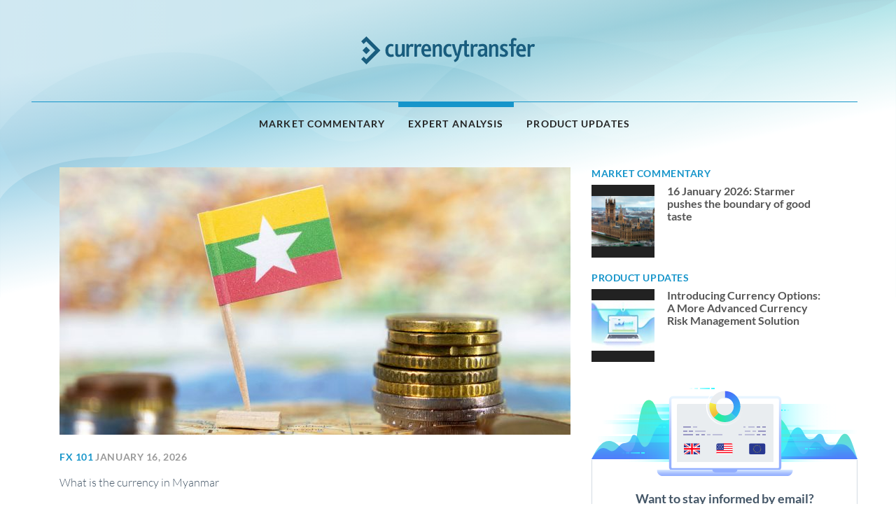

--- FILE ---
content_type: text/html; charset=UTF-8
request_url: https://www.currencytransfer.com/blog/expert-analysis/page/4
body_size: 21531
content:
<!DOCTYPE html>

<!--// OPEN HTML //-->
<html lang="en-US" prefix="og: http://ogp.me/ns#">

	<!--// OPEN HEAD //-->
	<head>
				
		<!--// SITE TITLE //-->
		<title>Expert Analysis | International Business | CurrencyTransfer</title>
			
		<!--// SITE META //-->
		<meta charset="UTF-8" />	
		<meta name="viewport" content="width=device-width, initial-scale=1.0" />
				<meta name="apple-mobile-web-app-title" content="CurrencyTransfer">
				
		<!--// PINGBACK & FAVICON //-->
		<link rel="pingback" href="https://www.currencytransfer.com/xmlrpc.php" />
		<link rel="shortcut icon" href="https://www.currencytransfer.com/wp-content/uploads/2013/12/favicon.ico" />		
				<link rel="apple-touch-icon-precomposed" sizes="144x144" href="https://www.currencytransfer.com/wp-content/uploads/2013/12/favicon-114x114.png" />
						<link rel="apple-touch-icon-precomposed" sizes="114x114" href="https://www.currencytransfer.com/wp-content/uploads/2013/12/favicon-114x114.png" />
						<link rel="apple-touch-icon-precomposed" sizes="72x72" href="https://www.currencytransfer.com/wp-content/uploads/2013/12/favicon-72x72.png" />
						<link rel="apple-touch-icon-precomposed" sizes="57x57" href="https://www.currencytransfer.com/wp-content/uploads/2013/12/favicon-55x55.png" />
						
		<!--// WORDPRESS HEAD HOOK //-->
		    <script>
        writeCookie();
        function writeCookie()
        {
            the_cookie = document.cookie;
            if( the_cookie ){
                if( window.devicePixelRatio >= 2 ){
                    the_cookie = "pixel_ratio="+window.devicePixelRatio+";"+the_cookie;
                    document.cookie = the_cookie;
                    //location = '';
                }
            }
        }
    </script>
<meta name='robots' content='max-image-preview:large' />
<style id="logo-cls-fix">
    #logo img.standard { width: 250px; height: 42px; }
    #logo img.retina { width: 250px; height: 42px; }
    #logo { min-height: 42px; }
    </style>
    <script type="text/javascript">
    (function() {
        // Suppress specific known non-breaking errors from legacy theme/plugin code
        var originalError = window.onerror;
        window.onerror = function(msg, url, lineNo, columnNo, error) {
            // Suppress jQuery selector errors for undefined hrefs
            if (msg && msg.indexOf && msg.indexOf('unrecognized expression') !== -1 &&
                msg.indexOf('undefined') !== -1) {
                return true; // Suppress error
            }
            // Suppress currency converter _ReceiveValue error
            if (msg && msg.indexOf && msg.indexOf('replace') !== -1 &&
                error && error.stack && error.stack.indexOf('_ReceiveValue') !== -1) {
                return true; // Suppress error
            }
            // Pass through to original handler if exists
            if (originalError) {
                return originalError.apply(this, arguments);
            }
            return false;
        };

        // Fix currency converter by ensuring base object exists
        window.CurrencyConverterOptions = window.CurrencyConverterOptions || {};
    })();
    </script>
    
<!-- This site is optimized with the Yoast SEO plugin v4.4 - https://yoast.com/wordpress/plugins/seo/ -->
<meta name="description" content="Read through our collection of Expert Analysis blogs, written by industry-leading specialist on personal finance, business, international trade, and more."/>
<meta name="robots" content="noodp"/>
<link rel="canonical" href="https://www.currencytransfer.com/blog/expert-analysis" />
<meta property="og:locale" content="en_US" />
<meta property="og:type" content="article" />
<meta property="og:title" content="Expert Analysis | International Business | CurrencyTransfer" />
<meta property="og:description" content="Read through our collection of Expert Analysis blogs, written by industry-leading specialist on personal finance, business, international trade, and more." />
<meta property="og:url" content="https://www.currencytransfer.com/blog/expert-analysis" />
<meta property="og:site_name" content="CurrencyTransfer" />
<meta property="og:image" content="https://www.currencytransfer.com/wp-content/assets/posts/blog/daily-news-subscription.min.svg" />
<!-- / Yoast SEO plugin. -->

<link rel="alternate" type="application/rss+xml" title="CurrencyTransfer &raquo; Feed" href="https://www.currencytransfer.com/feed" />
<link rel="alternate" type="application/rss+xml" title="CurrencyTransfer &raquo; Comments Feed" href="https://www.currencytransfer.com/comments/feed" />
<link rel="alternate" title="oEmbed (JSON)" type="application/json+oembed" href="https://www.currencytransfer.com/wp-json/oembed/1.0/embed?url=https%3A%2F%2Fwww.currencytransfer.com%2Fblog%2Fexpert-analysis" />
<link rel="alternate" title="oEmbed (XML)" type="text/xml+oembed" href="https://www.currencytransfer.com/wp-json/oembed/1.0/embed?url=https%3A%2F%2Fwww.currencytransfer.com%2Fblog%2Fexpert-analysis&#038;format=xml" />
<style id='wp-img-auto-sizes-contain-inline-css' type='text/css'>
img:is([sizes=auto i],[sizes^="auto," i]){contain-intrinsic-size:3000px 1500px}
/*# sourceURL=wp-img-auto-sizes-contain-inline-css */
</style>
<link rel='stylesheet' media='print' onload="this.media='all'" id='cc-form-style-css' href='https://www.currencytransfer.com/wp-content/plugins/cc-form/assets/css/style.css?ver=1.0' type='text/css' media='all' />

<noscript><link rel='stylesheet' id='cc-form-style-css' href='https://www.currencytransfer.com/wp-content/plugins/cc-form/assets/css/style.css?ver=1.0' type='text/css' media='all' />
</noscript><link rel='stylesheet' id='wp-block-library-css' href='https://www.currencytransfer.com/wp-includes/css/dist/block-library/style.min.css?ver=6.9' type='text/css' media='all' />
<style id='global-styles-inline-css' type='text/css'>
:root{--wp--preset--aspect-ratio--square: 1;--wp--preset--aspect-ratio--4-3: 4/3;--wp--preset--aspect-ratio--3-4: 3/4;--wp--preset--aspect-ratio--3-2: 3/2;--wp--preset--aspect-ratio--2-3: 2/3;--wp--preset--aspect-ratio--16-9: 16/9;--wp--preset--aspect-ratio--9-16: 9/16;--wp--preset--color--black: #000000;--wp--preset--color--cyan-bluish-gray: #abb8c3;--wp--preset--color--white: #ffffff;--wp--preset--color--pale-pink: #f78da7;--wp--preset--color--vivid-red: #cf2e2e;--wp--preset--color--luminous-vivid-orange: #ff6900;--wp--preset--color--luminous-vivid-amber: #fcb900;--wp--preset--color--light-green-cyan: #7bdcb5;--wp--preset--color--vivid-green-cyan: #00d084;--wp--preset--color--pale-cyan-blue: #8ed1fc;--wp--preset--color--vivid-cyan-blue: #0693e3;--wp--preset--color--vivid-purple: #9b51e0;--wp--preset--gradient--vivid-cyan-blue-to-vivid-purple: linear-gradient(135deg,rgb(6,147,227) 0%,rgb(155,81,224) 100%);--wp--preset--gradient--light-green-cyan-to-vivid-green-cyan: linear-gradient(135deg,rgb(122,220,180) 0%,rgb(0,208,130) 100%);--wp--preset--gradient--luminous-vivid-amber-to-luminous-vivid-orange: linear-gradient(135deg,rgb(252,185,0) 0%,rgb(255,105,0) 100%);--wp--preset--gradient--luminous-vivid-orange-to-vivid-red: linear-gradient(135deg,rgb(255,105,0) 0%,rgb(207,46,46) 100%);--wp--preset--gradient--very-light-gray-to-cyan-bluish-gray: linear-gradient(135deg,rgb(238,238,238) 0%,rgb(169,184,195) 100%);--wp--preset--gradient--cool-to-warm-spectrum: linear-gradient(135deg,rgb(74,234,220) 0%,rgb(151,120,209) 20%,rgb(207,42,186) 40%,rgb(238,44,130) 60%,rgb(251,105,98) 80%,rgb(254,248,76) 100%);--wp--preset--gradient--blush-light-purple: linear-gradient(135deg,rgb(255,206,236) 0%,rgb(152,150,240) 100%);--wp--preset--gradient--blush-bordeaux: linear-gradient(135deg,rgb(254,205,165) 0%,rgb(254,45,45) 50%,rgb(107,0,62) 100%);--wp--preset--gradient--luminous-dusk: linear-gradient(135deg,rgb(255,203,112) 0%,rgb(199,81,192) 50%,rgb(65,88,208) 100%);--wp--preset--gradient--pale-ocean: linear-gradient(135deg,rgb(255,245,203) 0%,rgb(182,227,212) 50%,rgb(51,167,181) 100%);--wp--preset--gradient--electric-grass: linear-gradient(135deg,rgb(202,248,128) 0%,rgb(113,206,126) 100%);--wp--preset--gradient--midnight: linear-gradient(135deg,rgb(2,3,129) 0%,rgb(40,116,252) 100%);--wp--preset--font-size--small: 13px;--wp--preset--font-size--medium: 20px;--wp--preset--font-size--large: 36px;--wp--preset--font-size--x-large: 42px;--wp--preset--spacing--20: 0.44rem;--wp--preset--spacing--30: 0.67rem;--wp--preset--spacing--40: 1rem;--wp--preset--spacing--50: 1.5rem;--wp--preset--spacing--60: 2.25rem;--wp--preset--spacing--70: 3.38rem;--wp--preset--spacing--80: 5.06rem;--wp--preset--shadow--natural: 6px 6px 9px rgba(0, 0, 0, 0.2);--wp--preset--shadow--deep: 12px 12px 50px rgba(0, 0, 0, 0.4);--wp--preset--shadow--sharp: 6px 6px 0px rgba(0, 0, 0, 0.2);--wp--preset--shadow--outlined: 6px 6px 0px -3px rgb(255, 255, 255), 6px 6px rgb(0, 0, 0);--wp--preset--shadow--crisp: 6px 6px 0px rgb(0, 0, 0);}:where(.is-layout-flex){gap: 0.5em;}:where(.is-layout-grid){gap: 0.5em;}body .is-layout-flex{display: flex;}.is-layout-flex{flex-wrap: wrap;align-items: center;}.is-layout-flex > :is(*, div){margin: 0;}body .is-layout-grid{display: grid;}.is-layout-grid > :is(*, div){margin: 0;}:where(.wp-block-columns.is-layout-flex){gap: 2em;}:where(.wp-block-columns.is-layout-grid){gap: 2em;}:where(.wp-block-post-template.is-layout-flex){gap: 1.25em;}:where(.wp-block-post-template.is-layout-grid){gap: 1.25em;}.has-black-color{color: var(--wp--preset--color--black) !important;}.has-cyan-bluish-gray-color{color: var(--wp--preset--color--cyan-bluish-gray) !important;}.has-white-color{color: var(--wp--preset--color--white) !important;}.has-pale-pink-color{color: var(--wp--preset--color--pale-pink) !important;}.has-vivid-red-color{color: var(--wp--preset--color--vivid-red) !important;}.has-luminous-vivid-orange-color{color: var(--wp--preset--color--luminous-vivid-orange) !important;}.has-luminous-vivid-amber-color{color: var(--wp--preset--color--luminous-vivid-amber) !important;}.has-light-green-cyan-color{color: var(--wp--preset--color--light-green-cyan) !important;}.has-vivid-green-cyan-color{color: var(--wp--preset--color--vivid-green-cyan) !important;}.has-pale-cyan-blue-color{color: var(--wp--preset--color--pale-cyan-blue) !important;}.has-vivid-cyan-blue-color{color: var(--wp--preset--color--vivid-cyan-blue) !important;}.has-vivid-purple-color{color: var(--wp--preset--color--vivid-purple) !important;}.has-black-background-color{background-color: var(--wp--preset--color--black) !important;}.has-cyan-bluish-gray-background-color{background-color: var(--wp--preset--color--cyan-bluish-gray) !important;}.has-white-background-color{background-color: var(--wp--preset--color--white) !important;}.has-pale-pink-background-color{background-color: var(--wp--preset--color--pale-pink) !important;}.has-vivid-red-background-color{background-color: var(--wp--preset--color--vivid-red) !important;}.has-luminous-vivid-orange-background-color{background-color: var(--wp--preset--color--luminous-vivid-orange) !important;}.has-luminous-vivid-amber-background-color{background-color: var(--wp--preset--color--luminous-vivid-amber) !important;}.has-light-green-cyan-background-color{background-color: var(--wp--preset--color--light-green-cyan) !important;}.has-vivid-green-cyan-background-color{background-color: var(--wp--preset--color--vivid-green-cyan) !important;}.has-pale-cyan-blue-background-color{background-color: var(--wp--preset--color--pale-cyan-blue) !important;}.has-vivid-cyan-blue-background-color{background-color: var(--wp--preset--color--vivid-cyan-blue) !important;}.has-vivid-purple-background-color{background-color: var(--wp--preset--color--vivid-purple) !important;}.has-black-border-color{border-color: var(--wp--preset--color--black) !important;}.has-cyan-bluish-gray-border-color{border-color: var(--wp--preset--color--cyan-bluish-gray) !important;}.has-white-border-color{border-color: var(--wp--preset--color--white) !important;}.has-pale-pink-border-color{border-color: var(--wp--preset--color--pale-pink) !important;}.has-vivid-red-border-color{border-color: var(--wp--preset--color--vivid-red) !important;}.has-luminous-vivid-orange-border-color{border-color: var(--wp--preset--color--luminous-vivid-orange) !important;}.has-luminous-vivid-amber-border-color{border-color: var(--wp--preset--color--luminous-vivid-amber) !important;}.has-light-green-cyan-border-color{border-color: var(--wp--preset--color--light-green-cyan) !important;}.has-vivid-green-cyan-border-color{border-color: var(--wp--preset--color--vivid-green-cyan) !important;}.has-pale-cyan-blue-border-color{border-color: var(--wp--preset--color--pale-cyan-blue) !important;}.has-vivid-cyan-blue-border-color{border-color: var(--wp--preset--color--vivid-cyan-blue) !important;}.has-vivid-purple-border-color{border-color: var(--wp--preset--color--vivid-purple) !important;}.has-vivid-cyan-blue-to-vivid-purple-gradient-background{background: var(--wp--preset--gradient--vivid-cyan-blue-to-vivid-purple) !important;}.has-light-green-cyan-to-vivid-green-cyan-gradient-background{background: var(--wp--preset--gradient--light-green-cyan-to-vivid-green-cyan) !important;}.has-luminous-vivid-amber-to-luminous-vivid-orange-gradient-background{background: var(--wp--preset--gradient--luminous-vivid-amber-to-luminous-vivid-orange) !important;}.has-luminous-vivid-orange-to-vivid-red-gradient-background{background: var(--wp--preset--gradient--luminous-vivid-orange-to-vivid-red) !important;}.has-very-light-gray-to-cyan-bluish-gray-gradient-background{background: var(--wp--preset--gradient--very-light-gray-to-cyan-bluish-gray) !important;}.has-cool-to-warm-spectrum-gradient-background{background: var(--wp--preset--gradient--cool-to-warm-spectrum) !important;}.has-blush-light-purple-gradient-background{background: var(--wp--preset--gradient--blush-light-purple) !important;}.has-blush-bordeaux-gradient-background{background: var(--wp--preset--gradient--blush-bordeaux) !important;}.has-luminous-dusk-gradient-background{background: var(--wp--preset--gradient--luminous-dusk) !important;}.has-pale-ocean-gradient-background{background: var(--wp--preset--gradient--pale-ocean) !important;}.has-electric-grass-gradient-background{background: var(--wp--preset--gradient--electric-grass) !important;}.has-midnight-gradient-background{background: var(--wp--preset--gradient--midnight) !important;}.has-small-font-size{font-size: var(--wp--preset--font-size--small) !important;}.has-medium-font-size{font-size: var(--wp--preset--font-size--medium) !important;}.has-large-font-size{font-size: var(--wp--preset--font-size--large) !important;}.has-x-large-font-size{font-size: var(--wp--preset--font-size--x-large) !important;}
/*# sourceURL=global-styles-inline-css */
</style>

<style id='classic-theme-styles-inline-css' type='text/css'>
/*! This file is auto-generated */
.wp-block-button__link{color:#fff;background-color:#32373c;border-radius:9999px;box-shadow:none;text-decoration:none;padding:calc(.667em + 2px) calc(1.333em + 2px);font-size:1.125em}.wp-block-file__button{background:#32373c;color:#fff;text-decoration:none}
/*# sourceURL=/wp-includes/css/classic-themes.min.css */
</style>
<link rel='preload' as='font' type='font/woff2' crossorigin='anonymous' id='lato300-css' href='https://www.currencytransfer.com/wp-content/themes/dante-child/assets/fonts/lato-v17-latin-300.woff2' type='text/css' media='all' />
<link rel='preload' as='font' type='font/woff2' crossorigin='anonymous' id='lato400-css' href='https://www.currencytransfer.com/wp-content/themes/dante-child/assets/fonts/lato-v17-latin-regular.woff2' type='text/css' media='all' />
<link rel='preload' as='font' type='font/woff2' crossorigin='anonymous' id='lato700-css' href='https://www.currencytransfer.com/wp-content/themes/dante-child/assets/fonts/lato-v17-latin-700.woff2' type='text/css' media='all' />
<link rel='stylesheet' media='print' onload="this.media='all'" id='jquery-lazyloadxt-spinner-css-css' href='//www.currencytransfer.com/wp-content/plugins/a3-lazy-load/assets/css/jquery.lazyloadxt.spinner.css?ver=6.9' type='text/css' media='all' />

<noscript><link rel='stylesheet' id='jquery-lazyloadxt-spinner-css-css' href='//www.currencytransfer.com/wp-content/plugins/a3-lazy-load/assets/css/jquery.lazyloadxt.spinner.css?ver=6.9' type='text/css' media='all' />
</noscript><link rel='stylesheet' media='print' onload="this.media='all'" id='a3a3_lazy_load-css' href='//www.currencytransfer.com/wp-content/uploads/sass/a3_lazy_load.min.css?ver=1635287659' type='text/css' media='all' />

<noscript><link rel='stylesheet' id='a3a3_lazy_load-css' href='//www.currencytransfer.com/wp-content/uploads/sass/a3_lazy_load.min.css?ver=1635287659' type='text/css' media='all' />
</noscript><link rel='stylesheet' id='preload-bootstrap-css' href='https://www.currencytransfer.com/wp-content/themes/dante/css/bootstrap.min.css' type='text/css' media='all' />
<link rel='stylesheet' media='print' onload="this.media='all'" id='ssgizmo-css' href='https://www.currencytransfer.com/wp-content/themes/dante/css/ss-gizmo.css' type='text/css' media='all' />

<noscript><link rel='stylesheet' id='ssgizmo-css' href='https://www.currencytransfer.com/wp-content/themes/dante/css/ss-gizmo.css' type='text/css' media='all' />
</noscript><link rel='stylesheet' media='print' onload="this.media='all'" id='fontawesome-css' href='https://www.currencytransfer.com/wp-content/themes/dante/css/font-awesome.min.css' type='text/css' media='all' />

<noscript><link rel='stylesheet' id='fontawesome-css' href='https://www.currencytransfer.com/wp-content/themes/dante/css/font-awesome.min.css' type='text/css' media='all' />
</noscript><link rel='stylesheet' id='preload-sf-parent-css' href='https://www.currencytransfer.com/wp-content/themes/dante/style.css' type='text/css' media='all' />
<link rel='stylesheet' id='preload-sf-main-css' href='https://www.currencytransfer.com/wp-content/themes/dante-child/style.min.css' type='text/css' media='all' />
<link rel='stylesheet' id='preload-sf-responsive-css' href='https://www.currencytransfer.com/wp-content/themes/dante/css/responsive.css' type='text/css' media='all' />
<link rel='stylesheet' id='Blog-Catagory-Template-css' href='https://www.currencytransfer.com/wp-content/themes/dante-child/assets/css/blog-catagory-template-styles.css?ver=6.9' type='text/css' media='all' />
<script>if (document.location.protocol != "https:") {document.location = document.URL.replace(/^http:/i, "https:");}</script><script type="text/javascript" src="https://www.currencytransfer.com/wp-includes/js/jquery/jquery.min.js?ver=3.7.1" id="jquery-core-js"></script>
<script type="text/javascript" src="https://www.currencytransfer.com/wp-includes/js/jquery/jquery-migrate.min.js?ver=3.4.1" id="jquery-migrate-js"></script>
<script type="text/javascript" src="https://www.currencytransfer.com/wp-content/plugins/cc-form/assets/js/tools-full.js?ver=1.0" id="tools-js"></script>
<script type="text/javascript" src="https://www.currencytransfer.com/wp-content/plugins/cc-form/assets/js/tools-full.js?ver=1.0" id="cc-form-tools-js"></script>
<link rel="https://api.w.org/" href="https://www.currencytransfer.com/wp-json/" /><link rel="alternate" title="JSON" type="application/json" href="https://www.currencytransfer.com/wp-json/wp/v2/pages/21335" /><meta name="generator" content="WordPress 6.9" />
<link rel='shortlink' href='https://www.currencytransfer.com/?p=21335' />
<!--[if lt IE 9]><script data-cfasync="false" src="https://www.currencytransfer.com/wp-content/themes/dante/js/respond.min.js"></script><script data-cfasync="false" src="https://www.currencytransfer.com/wp-content/themes/dante/js/html5shiv.js"></script><script data-cfasync="false" src="https://www.currencytransfer.com/wp-content/themes/dante/js/excanvas.compiled.js"></script><![endif]--><style type="text/css">
body, p, #commentform label, .contact-form label {font-size: 16px;line-height: 22px;}h1 {font-size: 45px;line-height: 47px;}h2 {font-size: 20px;line-height: 25px;}h3, .blog-item .quote-excerpt {font-size: 18px;line-height: 24px;}h4, .body-content.quote, #respond-wrap h3, #respond h3 {font-size: 16px;line-height: 20px;}h5 {font-size: 20px;line-height: 22px;}h6 {font-size: 16px;line-height: 20px;}nav .menu li {font-size: 14px;}::selection, ::-moz-selection {background-color: #41b412; color: #fff;}.recent-post figure, span.highlighted, span.dropcap4, .loved-item:hover .loved-count, .flickr-widget li, .portfolio-grid li, input[type="submit"], .wpcf7 input.wpcf7-submit[type="submit"], .gform_wrapper input[type="submit"], .mymail-form input[type="submit"], .woocommerce-page nav.woocommerce-pagination ul li span.current, .woocommerce nav.woocommerce-pagination ul li span.current, figcaption .product-added, .woocommerce .wc-new-badge, .yith-wcwl-wishlistexistsbrowse a, .yith-wcwl-wishlistaddedbrowse a, .woocommerce .widget_layered_nav ul li.chosen > *, .woocommerce .widget_layered_nav_filters ul li a, .sticky-post-icon, .fw-video-close:hover {background-color: #41b412!important; color: #ffffff;}a:hover, #sidebar a:hover, .pagination-wrap a:hover, .carousel-nav a:hover, .portfolio-pagination div:hover > i, #footer a:hover, #copyright a, .beam-me-up a:hover span, .portfolio-item .portfolio-item-permalink, .read-more-link, .blog-item .read-more, .blog-item-details a:hover, .author-link, #reply-title small a, #respond .form-submit input:hover, span.dropcap2, .spb_divider.go_to_top a, love-it-wrapper:hover .love-it, .love-it-wrapper:hover span.love-count, .love-it-wrapper .loved, .comments-likes .loved span.love-count, .comments-likes a:hover i, .comments-likes .love-it-wrapper:hover a i, .comments-likes a:hover span, .love-it-wrapper:hover a i, .item-link:hover, #header-translation p a, #swift-slider .flex-caption-large h1 a:hover, .wooslider .slide-title a:hover, .caption-details-inner .details span > a, .caption-details-inner .chart span, .caption-details-inner .chart i, #swift-slider .flex-caption-large .chart i, #breadcrumbs a:hover, .ui-widget-content a:hover, .yith-wcwl-add-button a:hover, #product-img-slider li a.zoom:hover, .woocommerce .star-rating span, .article-body-wrap .share-links a:hover, ul.member-contact li a:hover, .price ins, .bag-product a.remove:hover, .bag-product-title a:hover, #back-to-top:hover,  ul.member-contact li a:hover, .fw-video-link-image:hover i, .ajax-search-results .all-results:hover, .search-result h5 a:hover .ui-state-default a:hover {color: #1dc6df;}.carousel-wrap > a:hover, #mobile-menu ul li:hover > a {color: #41b412!important;}.comments-likes a:hover span, .comments-likes a:hover i {color: #41b412!important;}.read-more i:before, .read-more em:before {color: #41b412;}input[type="text"]:focus, input[type="email"]:focus, input[type="tel"]:focus, textarea:focus, .bypostauthor .comment-wrap .comment-avatar,.search-form input:focus, .wpcf7 input:focus, .wpcf7 textarea:focus, .ginput_container input:focus, .ginput_container textarea:focus, .mymail-form input:focus, .mymail-form textarea:focus {border-color: #41b412!important;}nav .menu ul li:first-child:after,.navigation a:hover > .nav-text, .returning-customer a:hover {border-bottom-color: #41b412;}nav .menu ul ul li:first-child:after {border-right-color: #41b412;}.spb_impact_text .spb_call_text {border-left-color: #41b412;}.spb_impact_text .spb_button span {color: #fff;}#respond .form-submit input#submit {border-color: #e4e4e4;background-color: #ffffff;}#respond .form-submit input#submit:hover {border-color: #41b412;background-color: #41b412;color: #ffffff;}.woocommerce .free-badge, .my-account-login-wrap .login-wrap form.login p.form-row input[type="submit"], .woocommerce .my-account-login-wrap form input[type="submit"] {background-color: #1695ca; color: #ffffff;}a[rel="tooltip"], ul.member-contact li a, .blog-item-details a, .post-info a, a.text-link, .tags-wrap .tags a, .logged-in-as a, .comment-meta-actions .edit-link, .comment-meta-actions .comment-reply, .read-more {border-color: #41b412;}.super-search-go {border-color: #41b412!important;}.super-search-go:hover {background: #41b412!important;border-color: #41b412!important;}body {color: #445667;}.pagination-wrap a, .search-pagination a {color: #445667;}.layout-boxed #header-search, .layout-boxed #super-search, body > .sf-super-search {background-color: #222222;}body {background-color: #222222;}#main-container, .tm-toggle-button-wrap a {background-color: #ffffff;}a, .ui-widget-content a {color: #1695ca;}.pagination-wrap li a:hover, ul.bar-styling li:not(.selected) > a:hover, ul.bar-styling li > .comments-likes:hover, ul.page-numbers li > a:hover, ul.page-numbers li > span.current {color: #ffffff!important;background: #41b412;border-color: #41b412;}ul.bar-styling li > .comments-likes:hover * {color: #ffffff!important;}.pagination-wrap li a, .pagination-wrap li span, .pagination-wrap li span.expand, ul.bar-styling li > a, ul.bar-styling li > div, ul.page-numbers li > a, ul.page-numbers li > span, .curved-bar-styling, ul.bar-styling li > form input {border-color: #e4e4e4;}ul.bar-styling li > a, ul.bar-styling li > span, ul.bar-styling li > div, ul.bar-styling li > form input {background-color: #ffffff;}input[type="text"], input[type="password"], input[type="email"], input[type="tel"], textarea, select {border-color: #e4e4e4;background: #f7f7f7;}textarea:focus, input:focus {border-color: #999!important;}.modal-header {background: #f7f7f7;}.recent-post .post-details, .team-member .team-member-position, .portfolio-item h5.portfolio-subtitle, .mini-items .blog-item-details, .standard-post-content .blog-item-details, .masonry-items .blog-item .blog-item-details, .jobs > li .job-date, .search-item-content time, .search-item-content span, .blog-item-details a, .portfolio-details-wrap .date {color: #999999;}ul.bar-styling li.facebook > a:hover {color: #fff!important;background: #3b5998;border-color: #3b5998;}ul.bar-styling li.twitter > a:hover {color: #fff!important;background: #4099FF;border-color: #4099FF;}ul.bar-styling li.google-plus > a:hover {color: #fff!important;background: #d34836;border-color: #d34836;}ul.bar-styling li.pinterest > a:hover {color: #fff!important;background: #cb2027;border-color: #cb2027;}#header-search input, #header-search a, .super-search-close, #header-search i.ss-search {color: #919191;}#header-search a:hover, .super-search-close:hover {color: #41b412;}.sf-super-search, .spb_supersearch_widget.alt-bg {background-color: #1695ca;}.sf-super-search .search-options .ss-dropdown > span, .sf-super-search .search-options input {color: #41b412; border-bottom-color: #41b412;}.sf-super-search .search-options .ss-dropdown ul li .fa-check {color: #41b412;}.sf-super-search-go:hover, .sf-super-search-close:hover { background-color: #41b412; border-color: #41b412; color: #ffffff;}#top-bar {background: #165c7d; color: #ffffff;}#top-bar .tb-welcome {border-color: #f7f7f7;}#top-bar a {color: #ffffff;}#top-bar .menu li {border-left-color: #f7f7f7; border-right-color: #f7f7f7;}#top-bar .menu > li > a, #top-bar .menu > li.parent:after {color: #ffffff;}#top-bar .menu > li > a:hover, #top-bar a:hover {color: #222222;}#top-bar .show-menu {background-color: #f7f7f7;color: #1695ca;}#header-languages .current-language {background: #f7f7f7; color: #000000;}#header-section:before, #header .is-sticky .sticky-header, #header-section .is-sticky #main-nav.sticky-header, #header-section.header-6 .is-sticky #header.sticky-header, .ajax-search-wrap {background-color: #ffffff;background: -webkit-gradient(linear, 0% 0%, 0% 100%, from(#ffffff), to(#ffffff));background: -webkit-linear-gradient(top, #ffffff, #ffffff);background: -moz-linear-gradient(top, #ffffff, #ffffff);background: -ms-linear-gradient(top, #ffffff, #ffffff);background: -o-linear-gradient(top, #ffffff, #ffffff);}#logo img {padding-top: 0px;padding-bottom: 0px;}#logo.logo-left, #logo img, #logo img.retina {width: 250px;}#logo {height: 42px!important;}#logo img {height: 42px;min-height:42px;}.header-container > .row, .header-5 header .container > .row, .header-6 header > .container > .row {height: 62px;}@media only screen and (max-width: 991px) {#logo img {max-height:42px;}}#header-section .header-menu .menu li, #mini-header .header-right nav .menu li {border-left-color: #e4e4e4;}#header-section #main-nav {border-top-color: #e4e4e4;}#top-header {border-bottom-color: #e4e4e4;}#top-header {border-bottom-color: #e4e4e4;}#top-header .th-right > nav .menu li, .ajax-search-wrap:after {border-bottom-color: #e4e4e4;}.header-3 .header-right, .header-4 .header-right, .header-5 .header-right, .header-6 .header-right,  .header-7 .header-right {margin-top: 5px;}.ajax-search-wrap, .ajax-search-results, .search-result-pt .search-result {border-color: #e4e4e4;}.page-content {border-bottom-color: #e4e4e4;}.ajax-search-wrap input[type="text"], .search-result-pt h6, .no-search-results h6, .search-result h5 a {color: #252525;}@media only screen and (max-width: 991px) {
			.naked-header #header-section, .naked-header #header-section:before, .naked-header #header .is-sticky .sticky-header, .naked-header .is-sticky #header.sticky-header {background-color: #ffffff;background: -webkit-gradient(linear, 0% 0%, 0% 100%, from(#ffffff), to(#ffffff));background: -webkit-linear-gradient(top, #ffffff, #ffffff);background: -moz-linear-gradient(top, #ffffff, #ffffff);background: -ms-linear-gradient(top, #ffffff, #ffffff);background: -o-linear-gradient(top, #ffffff, #ffffff);}
			}nav#main-navigation .menu > li > a span.nav-line {background-color: #1695ca;}.show-menu {background-color: #1695ca;color: #ffffff;}nav .menu > li:before {background: #1695ca;}nav .menu .sub-menu .parent > a:after {border-left-color: #1695ca;}nav .menu ul.sub-menu {background-color: #FFFFFF;}nav .menu ul.sub-menu li {border-bottom-color: #f0f0f0;border-bottom-style: solid;}nav.mega-menu li .mega .sub .sub-menu, nav.mega-menu li .mega .sub .sub-menu li, nav.mega-menu li .sub-container.non-mega li, nav.mega-menu li .sub li.mega-hdr {border-top-color: #f0f0f0;border-top-style: solid;}nav.mega-menu li .sub li.mega-hdr {border-right-color: #f0f0f0;border-right-style: solid;}nav .menu > li.menu-item > a, #menubar-controls a, nav.search-nav .menu>li>a, .naked-header .is-sticky nav .menu > li a {color: #252525;}nav .menu > li.menu-item:hover > a {color: #1695ca;}nav .menu ul.sub-menu li.menu-item > a, nav .menu ul.sub-menu li > span, #top-bar nav .menu ul li > a {color: #666666;}nav .menu ul.sub-menu li.menu-item:hover > a {color: #000000!important; background: #f7f7f7;}nav .menu li.parent > a:after, nav .menu li.parent > a:after:hover {color: #aaa;}nav .menu li.current-menu-ancestor > a, nav .menu li.current-menu-item > a, #mobile-menu .menu ul li.current-menu-item > a, nav .menu li.current-scroll-item > a {color: #222222;}nav .menu ul li.current-menu-ancestor > a, nav .menu ul li.current-menu-item > a {color: #000000; background: #f7f7f7;}#main-nav .header-right ul.menu > li, .wishlist-item {border-left-color: #f0f0f0;}#nav-search, #mini-search {background: #165c7d;}#nav-search a, #mini-search a {color: #ffffff;}.bag-header, .bag-product, .bag-empty, .wishlist-empty {border-color: #f0f0f0;}.bag-buttons a.sf-button.bag-button, .bag-buttons a.sf-button.wishlist-button, .bag-buttons a.sf-button.guest-button {background-color: #e4e4e4; color: #445667!important;}.bag-buttons a.checkout-button, .bag-buttons a.create-account-button, .woocommerce input.button.alt, .woocommerce .alt-button, .woocommerce button.button.alt, .woocommerce #account_details .login form p.form-row input[type="submit"], #login-form .modal-body form.login p.form-row input[type="submit"] {background: #1695ca; color: #ffffff;}.woocommerce .button.update-cart-button:hover, .woocommerce #account_details .login form p.form-row input[type="submit"]:hover, #login-form .modal-body form.login p.form-row input[type="submit"]:hover {background: #41b412; color: #ffffff;}.woocommerce input.button.alt:hover, .woocommerce .alt-button:hover, .woocommerce button.button.alt:hover {background: #41b412; color: #ffffff;}.shopping-bag:before, nav .menu ul.sub-menu li:first-child:before {border-bottom-color: #1695ca;}nav ul.menu > li.menu-item.sf-menu-item-btn > a {background-color: #1695ca;color: #252525;}nav ul.menu > li.menu-item.sf-menu-item-btn:hover > a {color: #1695ca;background-color: #252525;}#base-promo {background-color: #e4e4e4;}#base-promo > p, #base-promo.footer-promo-text > a, #base-promo.footer-promo-arrow > a {color: #222;}#base-promo.footer-promo-arrow:hover, #base-promo.footer-promo-text:hover {background-color: #41b412;color: #ffffff;}#base-promo.footer-promo-arrow:hover > *, #base-promo.footer-promo-text:hover > * {color: #ffffff;}.page-heading {background-color: #ffffff;border-bottom-color: #e4e4e4;}.page-heading h1, .page-heading h3 {color: #444444;}#breadcrumbs {color: #444444;}#breadcrumbs a, #breadcrumb i {color: #1695ca;}body, input[type="text"], input[type="password"], input[type="email"], textarea, select, .ui-state-default a {color: #445667;}h1, h1 a {color: #445667;}h2, h2 a {color: #445667;}h3, h3 a {color: #445667;}h4, h4 a, .carousel-wrap > a {color: #445667;}h5, h5 a {color: #445667;}h6, h6 a {color: #445667;}.spb_impact_text .spb_call_text, .impact-text, .impact-text-large {color: #41b412;}.read-more i, .read-more em {color: transparent;}.pb-border-bottom, .pb-border-top, .read-more-button {border-color: #e4e4e4;}#swift-slider ul.slides {background: #1695ca;}#swift-slider .flex-caption .flex-caption-headline {background: #ffffff;}#swift-slider .flex-caption .flex-caption-details .caption-details-inner {background: #ffffff; border-bottom: #e4e4e4}#swift-slider .flex-caption-large, #swift-slider .flex-caption-large h1 a {color: #ffffff;}#swift-slider .flex-caption h4 i {line-height: 20px;}#swift-slider .flex-caption-large .comment-chart i {color: #ffffff;}#swift-slider .flex-caption-large .loveit-chart span {color: #41b412;}#swift-slider .flex-caption-large a {color: #41b412;}#swift-slider .flex-caption .comment-chart i, #swift-slider .flex-caption .comment-chart span {color: #1695ca;}figure.animated-overlay figcaption {background-color: #41b412;}
figure.animated-overlay figcaption .thumb-info h4, figure.animated-overlay figcaption .thumb-info h5, figcaption .thumb-info-excerpt p {color: #ffffff;}figure.animated-overlay figcaption .thumb-info i {background: #1695ca; color: #ffffff;}figure:hover .overlay {box-shadow: inset 0 0 0 500px #41b412;}h4.spb-heading span:before, h4.spb-heading span:after, h3.spb-heading span:before, h3.spb-heading span:after, h4.lined-heading span:before, h4.lined-heading span:after {border-color: #e4e4e4}h4.spb-heading:before, h3.spb-heading:before, h4.lined-heading:before {border-top-color: #e4e4e4}.spb_parallax_asset h4.spb-heading {border-bottom-color: #445667}.testimonials.carousel-items li .testimonial-text {background-color: #f7f7f7;}.sidebar .widget-heading h4 {color: #445667;}.widget ul li, .widget.widget_lip_most_loved_widget li {border-color: #e4e4e4;}.widget.widget_lip_most_loved_widget li {background: #ffffff; border-color: #e4e4e4;}.widget_lip_most_loved_widget .loved-item > span {color: #999999;}.widget_search form input {background: #ffffff;}.widget .wp-tag-cloud li a {background: #f7f7f7; border-color: #e4e4e4;}.widget .tagcloud a:hover, .widget ul.wp-tag-cloud li:hover > a {background-color: #41b412; color: #ffffff;}.loved-item .loved-count > i {color: #445667;background: #e4e4e4;}.subscribers-list li > a.social-circle {color: #ffffff;background: #1695ca;}.subscribers-list li:hover > a.social-circle {color: #fbfbfb;background: #41b412;}.sidebar .widget_categories ul > li a, .sidebar .widget_archive ul > li a, .sidebar .widget_nav_menu ul > li a, .sidebar .widget_meta ul > li a, .sidebar .widget_recent_entries ul > li, .widget_product_categories ul > li a, .widget_layered_nav ul > li a {color: #1695ca;}.sidebar .widget_categories ul > li a:hover, .sidebar .widget_archive ul > li a:hover, .sidebar .widget_nav_menu ul > li a:hover, .widget_nav_menu ul > li.current-menu-item a, .sidebar .widget_meta ul > li a:hover, .sidebar .widget_recent_entries ul > li a:hover, .widget_product_categories ul > li a:hover, .widget_layered_nav ul > li a:hover {color: #41b412;}#calendar_wrap caption {border-bottom-color: #1695ca;}.sidebar .widget_calendar tbody tr > td a {color: #ffffff;background-color: #1695ca;}.sidebar .widget_calendar tbody tr > td a:hover {background-color: #41b412;}.sidebar .widget_calendar tfoot a {color: #1695ca;}.sidebar .widget_calendar tfoot a:hover {color: #41b412;}.widget_calendar #calendar_wrap, .widget_calendar th, .widget_calendar tbody tr > td, .widget_calendar tbody tr > td.pad {border-color: #e4e4e4;}.widget_sf_infocus_widget .infocus-item h5 a {color: #1695ca;}.widget_sf_infocus_widget .infocus-item h5 a:hover {color: #41b412;}.sidebar .widget hr {border-color: #e4e4e4;}.widget ul.flickr_images li a:after, .portfolio-grid li a:after {color: #ffffff;}.slideout-filter .select:after {background: #ffffff;}.slideout-filter ul li a {color: #ffffff;}.slideout-filter ul li a:hover {color: #41b412;}.slideout-filter ul li.selected a {color: #ffffff;background: #41b412;}ul.portfolio-filter-tabs li.selected a {background: #f7f7f7;}.filter-slide-wrap {background-color: #222;}.portfolio-item {border-bottom-color: #e4e4e4;}.masonry-items .portfolio-item-details {background: #f7f7f7;}.spb_portfolio_carousel_widget .portfolio-item {background: #ffffff;}.spb_portfolio_carousel_widget .portfolio-item h4.portfolio-item-title a > i {line-height: 20px;}.masonry-items .blog-item .blog-details-wrap:before {background-color: #f7f7f7;}.masonry-items .portfolio-item figure {border-color: #e4e4e4;}.portfolio-details-wrap span span {color: #666;}.share-links > a:hover {color: #41b412;}.blog-aux-options li.selected a {background: #41b412;border-color: #41b412;color: #ffffff;}.blog-filter-wrap .aux-list li:hover {border-bottom-color: transparent;}.blog-filter-wrap .aux-list li:hover a {color: #ffffff;background: #41b412;}.mini-blog-item-wrap, .mini-items .mini-alt-wrap, .mini-items .mini-alt-wrap .quote-excerpt, .mini-items .mini-alt-wrap .link-excerpt, .masonry-items .blog-item .quote-excerpt, .masonry-items .blog-item .link-excerpt, .standard-post-content .quote-excerpt, .standard-post-content .link-excerpt, .timeline, .post-info, .body-text .link-pages, .page-content .link-pages {border-color: #e4e4e4;}.post-info, .article-body-wrap .share-links .share-text, .article-body-wrap .share-links a {color: #999999;}.standard-post-date {background: #e4e4e4;}.standard-post-content {background: #f7f7f7;}.format-quote .standard-post-content:before, .standard-post-content.no-thumb:before {border-left-color: #f7f7f7;}.search-item-img .img-holder {background: #f7f7f7;border-color:#e4e4e4;}.masonry-items .blog-item .masonry-item-wrap {background: #f7f7f7;}.mini-items .blog-item-details, .share-links, .single-portfolio .share-links, .single .pagination-wrap, ul.portfolio-filter-tabs li a {border-color: #e4e4e4;}.related-item figure {background-color: #1695ca; color: #ffffff}.required {color: #ee3c59;}.comments-likes a i, .comments-likes a span, .comments-likes .love-it-wrapper a i, .comments-likes span.love-count, .share-links ul.bar-styling > li > a {color: #999999;}#respond .form-submit input:hover {color: #fff!important;}.recent-post {background: #ffffff;}.recent-post .post-item-details {border-top-color: #e4e4e4;color: #e4e4e4;}.post-item-details span, .post-item-details a, .post-item-details .comments-likes a i, .post-item-details .comments-likes a span {color: #999999;}.sf-button.accent {color: #ffffff; background-color: #41b412;}.sf-button.sf-icon-reveal.accent {color: #ffffff!important; background-color: #41b412!important;}.sf-button.accent:hover {background-color: #1695ca;color: #ffffff;}a.sf-button, a.sf-button:hover, #footer a.sf-button:hover {background-image: none;color: #fff!important;}a.sf-button.gold, a.sf-button.gold:hover, a.sf-button.lightgrey, a.sf-button.lightgrey:hover, a.sf-button.white, a.sf-button.white:hover {color: #222!important;}a.sf-button.transparent-dark {color: #445667!important;}a.sf-button.transparent-light:hover, a.sf-button.transparent-dark:hover {color: #41b412!important;} input[type="submit"], .wpcf7 input.wpcf7-submit[type="submit"], .gform_wrapper input[type="submit"], .mymail-form input[type="submit"] {color: #fff;}input[type="submit"]:hover, .wpcf7 input.wpcf7-submit[type="submit"]:hover, .gform_wrapper input[type="submit"]:hover, .mymail-form input[type="submit"]:hover {background-color: #1695ca!important;color: #ffffff;}input[type="text"], input[type="email"], input[type="password"], textarea, select, .wpcf7 input[type="text"], .wpcf7 input[type="email"], .wpcf7 textarea, .wpcf7 select, .ginput_container input[type="text"], .ginput_container input[type="email"], .ginput_container textarea, .ginput_container select, .mymail-form input[type="text"], .mymail-form input[type="email"], .mymail-form textarea, .mymail-form select {background: #f7f7f7; border-color: #e4e4e4;}.sf-icon {color: #1294c9;}.sf-icon-cont {border-color: rgba(18,148,201,0.5);}.sf-icon-cont:hover, .sf-hover .sf-icon-cont, .sf-icon-box[class*="icon-box-boxed-"] .sf-icon-cont, .sf-hover .sf-icon-box-hr {background-color: #1294c9;}.sf-icon-box[class*="sf-icon-box-boxed-"] .sf-icon-cont:after {border-top-color: #1294c9;border-left-color: #1294c9;}.sf-icon-cont:hover .sf-icon, .sf-hover .sf-icon-cont .sf-icon, .sf-icon-box.sf-icon-box-boxed-one .sf-icon, .sf-icon-box.sf-icon-box-boxed-three .sf-icon {color: #ffffff;}.sf-icon-box-animated .front {background: #f7f7f7; border-color: #e4e4e4;}.sf-icon-box-animated .front h3 {color: #445667!important;}.sf-icon-box-animated .back {background: #41b412; border-color: #41b412;}.sf-icon-box-animated .back, .sf-icon-box-animated .back h3 {color: #ffffff!important;}.sf-icon-accent.sf-icon-cont, .sf-icon-accent > i {color: #41b412;}.sf-icon-cont.sf-icon-accent {border-color: #41b412;}.sf-icon-cont.sf-icon-accent:hover, .sf-hover .sf-icon-cont.sf-icon-accent, .sf-icon-box[class*="icon-box-boxed-"] .sf-icon-cont.sf-icon-accent, .sf-hover .sf-icon-box-hr.sf-icon-accent {background-color: #41b412;}.sf-icon-box[class*="sf-icon-box-boxed-"] .sf-icon-cont.sf-icon-accent:after {border-top-color: #41b412;border-left-color: #41b412;}.sf-icon-cont.sf-icon-accent:hover .sf-icon, .sf-hover .sf-icon-cont.sf-icon-accent .sf-icon, .sf-icon-box.sf-icon-box-boxed-one.sf-icon-accent .sf-icon, .sf-icon-box.sf-icon-box-boxed-three.sf-icon-accent .sf-icon {color: #ffffff;}.sf-icon-secondary-accent.sf-icon-cont, .sf-icon-secondary-accent > i {color: #1695ca;}.sf-icon-cont.sf-icon-secondary-accent {border-color: #1695ca;}.sf-icon-cont.sf-icon-secondary-accent:hover, .sf-hover .sf-icon-cont.sf-icon-secondary-accent, .sf-icon-box[class*="icon-box-boxed-"] .sf-icon-cont.sf-icon-secondary-accent, .sf-hover .sf-icon-box-hr.sf-icon-secondary-accent {background-color: #1695ca;}.sf-icon-box[class*="sf-icon-box-boxed-"] .sf-icon-cont.sf-icon-secondary-accent:after {border-top-color: #1695ca;border-left-color: #1695ca;}.sf-icon-cont.sf-icon-secondary-accent:hover .sf-icon, .sf-hover .sf-icon-cont.sf-icon-secondary-accent .sf-icon, .sf-icon-box.sf-icon-box-boxed-one.sf-icon-secondary-accent .sf-icon, .sf-icon-box.sf-icon-box-boxed-three.sf-icon-secondary-accent .sf-icon {color: #ffffff;}.sf-icon-box-animated .back.sf-icon-secondary-accent {background: #1695ca; border-color: #1695ca;}.sf-icon-box-animated .back.sf-icon-secondary-accent, .sf-icon-box-animated .back.sf-icon-secondary-accent h3 {color: #ffffff!important;}.sf-icon-icon-one.sf-icon-cont, .sf-icon-icon-one > i, i.sf-icon-icon-one {color: #195c7d;}.sf-icon-cont.sf-icon-icon-one {border-color: #195c7d;}.sf-icon-cont.sf-icon-icon-one:hover, .sf-hover .sf-icon-cont.sf-icon-icon-one, .sf-icon-box[class*="icon-box-boxed-"] .sf-icon-cont.sf-icon-icon-one, .sf-hover .sf-icon-box-hr.sf-icon-icon-one {background-color: #195c7d;}.sf-icon-box[class*="sf-icon-box-boxed-"] .sf-icon-cont.sf-icon-icon-one:after {border-top-color: #195c7d;border-left-color: #195c7d;}.sf-icon-cont.sf-icon-icon-one:hover .sf-icon, .sf-hover .sf-icon-cont.sf-icon-icon-one .sf-icon, .sf-icon-box.sf-icon-box-boxed-one.sf-icon-icon-one .sf-icon, .sf-icon-box.sf-icon-box-boxed-three.sf-icon-icon-one .sf-icon {color: #1695ca;}.sf-icon-box-animated .back.sf-icon-icon-one {background: #195c7d; border-color: #195c7d;}.sf-icon-box-animated .back.sf-icon-icon-one, .sf-icon-box-animated .back.sf-icon-icon-one h3 {color: #1695ca!important;}.sf-icon-icon-two.sf-icon-cont, .sf-icon-icon-two > i, i.sf-icon-icon-two {color: #2cbec5;}.sf-icon-cont.sf-icon-icon-two {border-color: #2cbec5;}.sf-icon-cont.sf-icon-icon-two:hover, .sf-hover .sf-icon-cont.sf-icon-icon-two, .sf-icon-box[class*="icon-box-boxed-"] .sf-icon-cont.sf-icon-icon-two, .sf-hover .sf-icon-box-hr.sf-icon-icon-two {background-color: #2cbec5;}.sf-icon-box[class*="sf-icon-box-boxed-"] .sf-icon-cont.sf-icon-icon-two:after {border-top-color: #2cbec5;border-left-color: #2cbec5;}.sf-icon-cont.sf-icon-icon-two:hover .sf-icon, .sf-hover .sf-icon-cont.sf-icon-icon-two .sf-icon, .sf-icon-box.sf-icon-box-boxed-one.sf-icon-icon-two .sf-icon, .sf-icon-box.sf-icon-box-boxed-three.sf-icon-icon-two .sf-icon {color: #41b412;}.sf-icon-box-animated .back.sf-icon-icon-two {background: #2cbec5; border-color: #2cbec5;}.sf-icon-box-animated .back.sf-icon-icon-two, .sf-icon-box-animated .back.sf-icon-icon-two h3 {color: #41b412!important;}.sf-icon-icon-three.sf-icon-cont, .sf-icon-icon-three > i, i.sf-icon-icon-three {color: #ffffff;}.sf-icon-cont.sf-icon-icon-three {border-color: #ffffff;}.sf-icon-cont.sf-icon-icon-three:hover, .sf-hover .sf-icon-cont.sf-icon-icon-three, .sf-icon-box[class*="icon-box-boxed-"] .sf-icon-cont.sf-icon-icon-three, .sf-hover .sf-icon-box-hr.sf-icon-icon-three {background-color: #ffffff;}.sf-icon-box[class*="sf-icon-box-boxed-"] .sf-icon-cont.sf-icon-icon-three:after {border-top-color: #ffffff;border-left-color: #ffffff;}.sf-icon-cont.sf-icon-icon-three:hover .sf-icon, .sf-hover .sf-icon-cont.sf-icon-icon-three .sf-icon, .sf-icon-box.sf-icon-box-boxed-one.sf-icon-icon-three .sf-icon, .sf-icon-box.sf-icon-box-boxed-three.sf-icon-icon-three .sf-icon {color: #444444;}.sf-icon-box-animated .back.sf-icon-icon-three {background: #ffffff; border-color: #ffffff;}.sf-icon-box-animated .back.sf-icon-icon-three, .sf-icon-box-animated .back.sf-icon-icon-three h3 {color: #444444!important;}.sf-icon-icon-four.sf-icon-cont, .sf-icon-icon-four > i, i.sf-icon-icon-four {color: #888888;}.sf-icon-cont.sf-icon-icon-four {border-color: #888888;}.sf-icon-cont.sf-icon-icon-four:hover, .sf-hover .sf-icon-cont.sf-icon-icon-four, .sf-icon-box[class*="icon-box-boxed-"] .sf-icon-cont.sf-icon-icon-four, .sf-hover .sf-icon-box-hr.sf-icon-icon-four {background-color: #888888;}.sf-icon-box[class*="sf-icon-box-boxed-"] .sf-icon-cont.sf-icon-icon-four:after {border-top-color: #888888;border-left-color: #888888;}.sf-icon-cont.sf-icon-icon-four:hover .sf-icon, .sf-hover .sf-icon-cont.sf-icon-icon-four .sf-icon, .sf-icon-box.sf-icon-box-boxed-one.sf-icon-icon-four .sf-icon, .sf-icon-box.sf-icon-box-boxed-three.sf-icon-icon-four .sf-icon {color: #bbbbbb;}.sf-icon-box-animated .back.sf-icon-icon-four {background: #888888; border-color: #888888;}.sf-icon-box-animated .back.sf-icon-icon-four, .sf-icon-box-animated .back.sf-icon-icon-four h3 {color: #bbbbbb!important;}span.dropcap3 {background: #000;color: #fff;}span.dropcap4 {color: #fff;}.spb_divider, .spb_divider.go_to_top_icon1, .spb_divider.go_to_top_icon2, .testimonials > li, .jobs > li, .spb_impact_text, .tm-toggle-button-wrap, .tm-toggle-button-wrap a, .portfolio-details-wrap, .spb_divider.go_to_top a, .impact-text-wrap, .widget_search form input, .alt-bg.spb_divider {border-color: #e4e4e4;}.spb_divider.go_to_top_icon1 a, .spb_divider.go_to_top_icon2 a {background: #ffffff;}.spb_tabs .ui-tabs .ui-tabs-panel, .spb_content_element .ui-tabs .ui-tabs-nav, .ui-tabs .ui-tabs-nav li {border-color: #e4e4e4;}.spb_tabs .ui-tabs .ui-tabs-panel, .ui-tabs .ui-tabs-nav li.ui-tabs-active a {background: #ffffff!important;}.spb_tabs .nav-tabs li a, .nav-tabs>li.active>a, .nav-tabs>li.active>a:hover, .nav-tabs>li.active>a:focus, .spb_accordion .spb_accordion_section, .spb_tour .nav-tabs li a {border-color: #e4e4e4;}.spb_tabs .nav-tabs li.active a, .spb_tour .nav-tabs li.active a, .spb_accordion .spb_accordion_section > h3.ui-state-active a {background-color: #f7f7f7;}.spb_tour .ui-tabs .ui-tabs-nav li a {border-color: #e4e4e4;}.spb_tour.span3 .ui-tabs .ui-tabs-nav li {border-color: #e4e4e4!important;}.toggle-wrap .spb_toggle, .spb_toggle_content {border-color: #e4e4e4;}.toggle-wrap .spb_toggle:hover {color: #41b412;}.ui-accordion h3.ui-accordion-header .ui-icon {color: #445667;}.ui-accordion h3.ui-accordion-header.ui-state-active:hover a, .ui-accordion h3.ui-accordion-header:hover .ui-icon {color: #41b412;}blockquote.pullquote {border-color: #41b412;}.borderframe img {border-color: #eeeeee;}.labelled-pricing-table .column-highlight {background-color: #fff;}.labelled-pricing-table .pricing-table-label-row, .labelled-pricing-table .pricing-table-row {background: #f7f7f7;}.labelled-pricing-table .alt-row {background: #fff;}.labelled-pricing-table .pricing-table-price {background: #e4e4e4;}.labelled-pricing-table .pricing-table-package {background: #f7f7f7;}.labelled-pricing-table .lpt-button-wrap {background: #e4e4e4;}.labelled-pricing-table .lpt-button-wrap a.accent {background: #222!important;}.labelled-pricing-table .column-highlight .lpt-button-wrap {background: transparent!important;}.labelled-pricing-table .column-highlight .lpt-button-wrap a.accent {background: #41b412!important;}.column-highlight .pricing-table-price {color: #fff;background: #41b412;border-bottom-color: #41b412;}.column-highlight .pricing-table-package {background: #B4E5F8;}.column-highlight .pricing-table-details {background: #E1F3FA;}.spb_box_text.coloured .box-content-wrap {background: #1294c9;color: #fff;}.spb_box_text.whitestroke .box-content-wrap {background-color: #fff;border-color: #e4e4e4;}.client-item figure {border-color: #e4e4e4;}.client-item figure:hover {border-color: #333;}ul.member-contact li a:hover {color: #333;}.testimonials.carousel-items li .testimonial-text {border-color: #e4e4e4;}.testimonials.carousel-items li .testimonial-text:after {border-left-color: #e4e4e4;border-top-color: #e4e4e4;}.team-member figure figcaption {background: #f7f7f7;}.horizontal-break {background-color: #e4e4e4;}.progress .bar {background-color: #41b412;}.progress.standard .bar {background: #41b412;}.progress-bar-wrap .progress-value {color: #41b412;}.alt-bg-detail {background:#ffffff;border-color:#e4e4e4;}#footer {background: #165c7d;}#footer, #footer p {color: #ffffff;}#footer h6 {color: #ffffff;}#footer a {color: #ffffff;}#footer .widget ul li, #footer .widget_categories ul, #footer .widget_archive ul, #footer .widget_nav_menu ul, #footer .widget_recent_comments ul, #footer .widget_meta ul, #footer .widget_recent_entries ul, #footer .widget_product_categories ul {border-color: #2b657c;}#copyright {background-color: #252525;border-top-color: #2b657c;}#copyright p {color: #999999;}#copyright a {color: #ffffff;}#copyright a:hover {color: #e4e4e4;}#copyright nav .menu li {border-left-color: #2b657c;}#footer .widget_calendar #calendar_wrap, #footer .widget_calendar th, #footer .widget_calendar tbody tr > td, #footer .widget_calendar tbody tr > td.pad {border-color: #2b657c;}.widget input[type="email"] {background: #f7f7f7; color: #999}#footer .widget hr {border-color: #2b657c;}.woocommerce nav.woocommerce-pagination ul li a, .woocommerce nav.woocommerce-pagination ul li span, .modal-body .comment-form-rating, .woocommerce form .form-row input.input-text, ul.checkout-process, #billing .proceed, ul.my-account-nav > li, .woocommerce #payment, .woocommerce-checkout p.thank-you, .woocommerce .order_details, .woocommerce-page .order_details, .woocommerce ul.products li.product figure figcaption .yith-wcwl-add-to-wishlist, #product-accordion .panel, .review-order-wrap { border-color: #e4e4e4 ;}nav.woocommerce-pagination ul li span.current, nav.woocommerce-pagination ul li a:hover {background:#41b412!important;border-color:#41b412;color: #ffffff!important;}.woocommerce-account p.myaccount_address, .woocommerce-account .page-content h2, p.no-items, #order_review table.shop_table, #payment_heading, .returning-customer a {border-bottom-color: #e4e4e4;}.woocommerce .products ul, .woocommerce ul.products, .woocommerce-page .products ul, .woocommerce-page ul.products, p.no-items {border-top-color: #e4e4e4;}.woocommerce-ordering .woo-select, .variations_form .woo-select, .add_review a, .woocommerce .quantity, .woocommerce-page .quantity, .woocommerce .coupon input.apply-coupon, .woocommerce table.shop_table tr td.product-remove .remove, .woocommerce .button.update-cart-button, .shipping-calculator-form .woo-select, .woocommerce .shipping-calculator-form .update-totals-button button, .woocommerce #billing_country_field .woo-select, .woocommerce #shipping_country_field .woo-select, .woocommerce #review_form #respond .form-submit input, .woocommerce form .form-row input.input-text, .woocommerce table.my_account_orders .order-actions .button, .woocommerce #payment div.payment_box, .woocommerce .widget_price_filter .price_slider_amount .button, .woocommerce.widget .buttons a, .load-more-btn {background: #f7f7f7; color: #1695ca}.woocommerce-page nav.woocommerce-pagination ul li span.current, .woocommerce nav.woocommerce-pagination ul li span.current { color: #ffffff;}li.product figcaption a.product-added {color: #ffffff;}.woocommerce ul.products li.product figure figcaption, .yith-wcwl-add-button a, ul.products li.product a.quick-view-button, .yith-wcwl-add-to-wishlist, .woocommerce form.cart button.single_add_to_cart_button, .woocommerce p.cart a.single_add_to_cart_button, .lost_reset_password p.form-row input[type="submit"], .track_order p.form-row input[type="submit"], .change_password_form p input[type="submit"], .woocommerce form.register input[type="submit"], .woocommerce .wishlist_table tr td.product-add-to-cart a, .woocommerce input.button[name="save_address"], .woocommerce .woocommerce-message a.button {background: #f7f7f7;}.woocommerce ul.products li.product figure figcaption .shop-actions > a, .woocommerce .wishlist_table tr td.product-add-to-cart a {color: #445667;}.woocommerce ul.products li.product figure figcaption .shop-actions > a.product-added, .woocommerce ul.products li.product figure figcaption .shop-actions > a.product-added:hover {color: #ffffff;}ul.products li.product .product-details .posted_in a {color: #999999;}.woocommerce ul.products li.product figure figcaption .shop-actions > a:hover, ul.products li.product .product-details .posted_in a:hover {color: #41b412;}.woocommerce form.cart button.single_add_to_cart_button, .woocommerce p.cart a.single_add_to_cart_button, .woocommerce input[name="save_account_details"] { background: #f7f7f7!important; color: #445667 ;}
.woocommerce form.cart button.single_add_to_cart_button:hover, .woocommerce .button.checkout-button, .woocommerce .wc-proceed-to-checkout > a.checkout-button { background: #41b412!important; color: #ffffff ;}
.woocommerce p.cart a.single_add_to_cart_button:hover, .woocommerce .button.checkout-button:hover, .woocommerce .wc-proceed-to-checkout > a.checkout-button:hover {background: #1695ca!important; color: #41b412!important;}.woocommerce table.shop_table tr td.product-remove .remove:hover, .woocommerce .coupon input.apply-coupon:hover, .woocommerce .shipping-calculator-form .update-totals-button button:hover, .woocommerce .quantity .plus:hover, .woocommerce .quantity .minus:hover, .add_review a:hover, .woocommerce #review_form #respond .form-submit input:hover, .lost_reset_password p.form-row input[type="submit"]:hover, .track_order p.form-row input[type="submit"]:hover, .change_password_form p input[type="submit"]:hover, .woocommerce table.my_account_orders .order-actions .button:hover, .woocommerce .widget_price_filter .price_slider_amount .button:hover, .woocommerce.widget .buttons a:hover, .woocommerce .wishlist_table tr td.product-add-to-cart a:hover, .woocommerce input.button[name="save_address"]:hover, .woocommerce input[name="apply_coupon"]:hover, .woocommerce .cart input[name="update_cart"]:hover, .woocommerce form.register input[type="submit"]:hover, .woocommerce form.cart button.single_add_to_cart_button:hover, .woocommerce form.cart .yith-wcwl-add-to-wishlist a:hover, .load-more-btn:hover, .woocommerce-account input[name="change_password"]:hover {background: #41b412; color: #ffffff;}.woocommerce #account_details .login, .woocommerce #account_details .login h4.lined-heading span, .my-account-login-wrap .login-wrap, .my-account-login-wrap .login-wrap h4.lined-heading span, .woocommerce div.product form.cart table div.quantity {background: #f7f7f7;}.woocommerce .help-bar ul li a:hover, .woocommerce .continue-shopping:hover, .woocommerce .address .edit-address:hover, .my_account_orders td.order-number a:hover, .product_meta a.inline:hover { border-bottom-color: #41b412;}.woocommerce .order-info, .woocommerce .order-info mark {background: #41b412; color: #ffffff;}.woocommerce #payment div.payment_box:after {border-bottom-color: #f7f7f7;}.woocommerce .widget_price_filter .price_slider_wrapper .ui-widget-content {background: #e4e4e4;}.woocommerce .widget_price_filter .ui-slider-horizontal .ui-slider-range {background: #f7f7f7;}.yith-wcwl-wishlistexistsbrowse a:hover, .yith-wcwl-wishlistaddedbrowse a:hover {color: #ffffff;}.woocommerce ul.products li.product .price, .woocommerce div.product p.price {color: #445667;}.woocommerce ul.products li.product-category .product-cat-info {background: #e4e4e4;}.woocommerce ul.products li.product-category .product-cat-info:before {border-bottom-color:#e4e4e4;}.woocommerce ul.products li.product-category a:hover .product-cat-info {background: #41b412; color: #ffffff;}.woocommerce ul.products li.product-category a:hover .product-cat-info h3 {color: #ffffff!important;}.woocommerce ul.products li.product-category a:hover .product-cat-info:before {border-bottom-color:#41b412;}.woocommerce input[name="apply_coupon"], .woocommerce .cart input[name="update_cart"], .woocommerce .shipping-calc-wrap button[name="calc_shipping"], .woocommerce-account input[name="change_password"] {background: #f7f7f7!important; color: #1695ca!important}.woocommerce input[name="apply_coupon"]:hover, .woocommerce .cart input[name="update_cart"]:hover, .woocommerce .shipping-calc-wrap button[name="calc_shipping"]:hover, .woocommerce-account input[name="change_password"]:hover, .woocommerce input[name="save_account_details"]:hover {background: #41b412!important; color: #ffffff!important;}#buddypress .activity-meta a, #buddypress .acomment-options a, #buddypress #member-group-links li a {border-color: #e4e4e4;}#buddypress .activity-meta a:hover, #buddypress .acomment-options a:hover, #buddypress #member-group-links li a:hover {border-color: #41b412;}#buddypress .activity-header a, #buddypress .activity-read-more a {border-color: #41b412;}#buddypress #members-list .item-meta .activity, #buddypress .activity-header p {color: #999999;}#buddypress .pagination-links span, #buddypress .load-more.loading a {background-color: #41b412;color: #ffffff;border-color: #41b412;}span.bbp-admin-links a, li.bbp-forum-info .bbp-forum-content {color: #999999;}span.bbp-admin-links a:hover {color: #41b412;}.bbp-topic-action #favorite-toggle a, .bbp-topic-action #subscription-toggle a, .bbp-single-topic-meta a, .bbp-topic-tags a, #bbpress-forums li.bbp-body ul.forum, #bbpress-forums li.bbp-body ul.topic, #bbpress-forums li.bbp-header, #bbpress-forums li.bbp-footer, #bbp-user-navigation ul li a, .bbp-pagination-links a, #bbp-your-profile fieldset input, #bbp-your-profile fieldset textarea, #bbp-your-profile, #bbp-your-profile fieldset {border-color: #e4e4e4;}.bbp-topic-action #favorite-toggle a:hover, .bbp-topic-action #subscription-toggle a:hover, .bbp-single-topic-meta a:hover, .bbp-topic-tags a:hover, #bbp-user-navigation ul li a:hover, .bbp-pagination-links a:hover {border-color: #41b412;}#bbp-user-navigation ul li.current a, .bbp-pagination-links span.current {border-color: #41b412;background: #41b412; color: #ffffff;}#bbpress-forums fieldset.bbp-form button[type="submit"], #bbp_user_edit_submit {background: #f7f7f7; color: #1695ca}#bbpress-forums fieldset.bbp-form button[type="submit"]:hover, #bbp_user_edit_submit:hover {background: #41b412; color: #ffffff;}.alt-bg {border-color: #e4e4e4;}.alt-bg.alt-one {background-color: #FFFFFF;}.alt-bg.alt-one, .alt-bg.alt-one h1, .alt-bg.alt-one h2, .alt-bg.alt-one h3, .alt-bg.alt-one h3, .alt-bg.alt-one h4, .alt-bg.alt-one h5, .alt-bg.alt-one h6, .alt-one .carousel-wrap > a {color: #222222;}.alt-bg.alt-one h4.spb-center-heading span:before, .alt-bg.alt-one h4.spb-center-heading span:after {border-color: #222222;}.alt-one.full-width-text:after {border-top-color:#FFFFFF;}.alt-one h4.spb-text-heading, .alt-one h4.spb-heading {border-bottom-color:#222222;}.alt-bg.alt-two {background-color: #eeeeee;}.alt-bg.alt-two, .alt-bg.alt-two h1, .alt-bg.alt-two h2, .alt-bg.alt-two h3, .alt-bg.alt-two h3, .alt-bg.alt-two h4, .alt-bg.alt-two h5, .alt-bg.alt-two h6, .alt-two .carousel-wrap > a {color: #444444;}.alt-bg.alt-two h4.spb-center-heading span:before, .alt-bg.alt-two h4.spb-center-heading span:after {border-color: #444444;}.alt-two.full-width-text:after {border-top-color:#eeeeee;}.alt-two h4.spb-text-heading, .alt-two h4.spb-heading {border-bottom-color:#444444;}.alt-bg.alt-three {background-color: #1695ca;}.alt-bg.alt-three, .alt-bg.alt-three h1, .alt-bg.alt-three h2, .alt-bg.alt-three h3, .alt-bg.alt-three h3, .alt-bg.alt-three h4, .alt-bg.alt-three h5, .alt-bg.alt-three h6, .alt-three .carousel-wrap > a {color: #ffffff;}.alt-bg.alt-three h4.spb-center-heading span:before, .alt-bg.alt-three h4.spb-center-heading span:after {border-color: #ffffff;}.alt-three.full-width-text:after {border-top-color:#1695ca;}.alt-three h4.spb-text-heading, .alt-three h4.spb-heading {border-bottom-color:#ffffff;}.alt-bg.alt-four {background-color: #444444;}.alt-bg.alt-four, .alt-bg.alt-four h1, .alt-bg.alt-four h2, .alt-bg.alt-four h3, .alt-bg.alt-four h3, .alt-bg.alt-four h4, .alt-bg.alt-four h5, .alt-bg.alt-four h6, .alt-four .carousel-wrap > a {color: #ffffff;}.alt-bg.alt-four h4.spb-center-heading span:before, .alt-bg.alt-four h4.spb-center-heading span:after {border-color: #ffffff;}.alt-four.full-width-text:after {border-top-color:#444444;}.alt-four h4.spb-text-heading, .alt-four h4.spb-heading {border-bottom-color:#ffffff;}.alt-bg.alt-five {background-color: #195c7d;}.alt-bg.alt-five, .alt-bg.alt-five h1, .alt-bg.alt-five h2, .alt-bg.alt-five h3, .alt-bg.alt-five h3, .alt-bg.alt-five h4, .alt-bg.alt-five h5, .alt-bg.alt-five h6, .alt-five .carousel-wrap > a {color: #ffffff;}.alt-bg.alt-five h4.spb-center-heading span:before, .alt-bg.alt-five h4.spb-center-heading span:after {border-color: #ffffff;}.alt-five.full-width-text:after {border-top-color:#195c7d;}.alt-five h4.spb-text-heading, .alt-five h4.spb-heading {border-bottom-color:#ffffff;}.alt-bg.alt-six {background-color: #0d364a;}.alt-bg.alt-six, .alt-bg.alt-six h1, .alt-bg.alt-six h2, .alt-bg.alt-six h3, .alt-bg.alt-six h3, .alt-bg.alt-six h4, .alt-bg.alt-six h5, .alt-bg.alt-six h6, .alt-six .carousel-wrap > a {color: #ffffff;}.alt-bg.alt-six h4.spb-center-heading span:before, .alt-bg.alt-six h4.spb-center-heading span:after {border-color: #ffffff;}.alt-six.full-width-text:after {border-top-color:#0d364a;}.alt-six h4.spb-text-heading, .alt-six h4.spb-heading {border-bottom-color:#ffffff;}.alt-bg.alt-seven {background-color: #FFFFFF;}.alt-bg.alt-seven, .alt-bg.alt-seven h1, .alt-bg.alt-seven h2, .alt-bg.alt-seven h3, .alt-bg.alt-seven h3, .alt-bg.alt-seven h4, .alt-bg.alt-seven h5, .alt-bg.alt-seven h6, .alt-seven .carousel-wrap > a {color: #222222;}.alt-bg.alt-seven h4.spb-center-heading span:before, .alt-bg.alt-seven h4.spb-center-heading span:after {border-color: #222222;}.alt-seven.full-width-text:after {border-top-color:#FFFFFF;}.alt-seven h4.spb-text-heading, .alt-seven h4.spb-heading {border-bottom-color:#222222;}.alt-bg.alt-eight {background-color: #111111;}.alt-bg.alt-eight, .alt-bg.alt-eight h1, .alt-bg.alt-eight h2, .alt-bg.alt-eight h3, .alt-bg.alt-eight h3, .alt-bg.alt-eight h4, .alt-bg.alt-eight h5, .alt-bg.alt-eight h6, .alt-eight .carousel-wrap > a {color: #ffffff;}.alt-bg.alt-eight h4.spb-center-heading span:before, .alt-bg.alt-eight h4.spb-center-heading span:after {border-color: #ffffff;}.alt-eight.full-width-text:after {border-top-color:#111111;}.alt-eight h4.spb-text-heading, .alt-eight h4.spb-heading {border-bottom-color:#ffffff;}.alt-bg.alt-nine {background-color: #FFFFFF;}.alt-bg.alt-nine, .alt-bg.alt-nine h1, .alt-bg.alt-nine h2, .alt-bg.alt-nine h3, .alt-bg.alt-nine h3, .alt-bg.alt-nine h4, .alt-bg.alt-nine h5, .alt-bg.alt-nine h6, .alt-nine .carousel-wrap > a {color: #444444;}.alt-bg.alt-nine h4.spb-center-heading span:before, .alt-bg.alt-nine h4.spb-center-heading span:after {border-color: #444444;}.alt-nine.full-width-text:after {border-top-color:#FFFFFF;}.alt-nine h4.spb-text-heading, .alt-nine h4.spb-heading {border-bottom-color:#444444;}.alt-bg.alt-ten {background-color: #FFFFFF;}.alt-bg.alt-ten, .alt-bg.alt-ten h1, .alt-bg.alt-ten h2, .alt-bg.alt-ten h3, .alt-bg.alt-ten h3, .alt-bg.alt-ten h4, .alt-bg.alt-ten h5, .alt-bg.alt-ten h6, .alt-ten .carousel-wrap > a {color: #888888;}.alt-bg.alt-ten h4.spb-center-heading span:before, .alt-bg.alt-ten h4.spb-center-heading span:after {border-color: #888888;}.alt-ten.full-width-text:after {border-top-color:#FFFFFF;}.alt-ten h4.spb-text-heading, .alt-ten h4.spb-heading {border-bottom-color:#888888;}.alt-bg.light-style, .alt-bg.light-style h1, .alt-bg.light-style h2, .alt-bg.light-style h3, .alt-bg.light-style h3, .alt-bg.light-style h4, .alt-bg.light-style h5, .alt-bg.light-style h6 {color: #fff!important;}.alt-bg.dark-style, .alt-bg.dark-style h1, .alt-bg.dark-style h2, .alt-bg.dark-style h3, .alt-bg.dark-style h3, .alt-bg.dark-style h4, .alt-bg.dark-style h5, .alt-bg.dark-style h6 {color: #222!important;}@media only screen and (max-width: 767px) {#top-bar nav .menu > li {border-top-color: #f7f7f7;}nav .menu > li {border-top-color: #e4e4e4;}}</style>
    <style id="accessibility-contrast-fixes">
    /* Improve contrast for light gray text on white backgrounds */
    .sf-animation p,
    .spb_content_element p,
    .testimonial-text {
        color: #555555; /* Darker gray for better contrast (was ~#777) */
    }

    /* Testimonial author and location - improve contrast */
    .testimonial-source .testimonial-auth {
        color: #0d6fa3; /* Darker cyan for WCAG AA compliance (was #1695CA) */
    }
    .testimonial-source p {
        color: #666666; /* Darker gray for WCAG AA (was #99ABBC) */
    }

    /* Learn more button - improve contrast */
    a.link-more-button {
        color: #0d6fa3; /* Darker cyan for better contrast */
        border-color: #0d6fa3;
    }

    /* Try the demo text - improve contrast */
    .sf-button strong,
    .account-type-container strong {
        color: inherit; /* Ensure inherits proper contrast from parent */
    }

    /* Ensure link focus states are visible */
    a:focus,
    button:focus,
    input:focus,
    select:focus,
    textarea:focus {
        outline: 2px solid #2A7AB7;
        outline-offset: 2px;
    }

    /* Skip to content link for keyboard users */
    .skip-to-content {
        position: absolute;
        top: -40px;
        left: 0;
        background: #2A7AB7;
        color: white;
        padding: 8px 16px;
        z-index: 100000;
        text-decoration: none;
    }
    .skip-to-content:focus {
        top: 0;
    }
    </style>
        <style type="text/css">
    /* Blog masonry grid items */
    .grid > li,
    .grid > li.blog-item,
    .blog-items.first-load .blog-item,
    .masonry-items.first-load .blog-item,
    .blog-item {
        opacity: 1 !important;
    }
    /* Tab panes with .load class (homepage map/globe section) */
    .tab-pane.load,
    .tab-pane.load[id*="sc-map"],
    [id*="sc-map-sprite"],
    [id*="sc-map"][class*="sprite"] {
        opacity: 1 !important;
    }
    /* Generic animation elements that may be stuck */
    .spb_content_element.load,
    .sf-animation.load,
    .sf-animation {
        opacity: 1 !important;
    }
    /* SEO: Screen reader text for visually hidden but accessible H1 */
    .screen-reader-text {
        border: 0;
        clip: rect(1px, 1px, 1px, 1px);
        clip-path: inset(50%);
        height: 1px;
        margin: -1px;
        overflow: hidden;
        padding: 0;
        position: absolute;
        width: 1px;
        word-wrap: normal !important;
    }
    /* Fix: Bootstrap tabs - ensure inactive tabs are hidden and active is shown
       Requires !important to override theme's higher-specificity rules */
    .tab-content > .tab-pane {
        display: none !important;
    }
    .tab-content > .tab-pane.active {
        display: block !important;
        opacity: 1 !important;
    }
    </style>
    
		<meta name="google-site-verification" content="U0xkrRfb25bOQrikUcSnvKWjEHMffCVYXZ9FSUxju2o" />

	<!--// CLOSE HEAD //-->
	</head>
	
	<!--// OPEN BODY //-->
	<body data-rsssl=1 class="paged wp-singular page-template page-template-page-blogcatagory page-template-page-blogcatagory-php page page-id-21335 page-child parent-pageid-21455 paged-4 page-paged-4 wp-theme-dante wp-child-theme-dante-child mini-header-enabled page-shadow header-shadow layout-fullwidth responsive-fluid blog-page " ontouchstart="">


		<!--// OPEN #container //-->
		
		<div id="container">
			
			<!--// HEADER //-->
			<div class="header-wrap">
					
				<div id="header-section" class="logo-fade">
					<header id="header" class="clearfix blog-header">
<div class="container">
<div class="row">
<div class="col-xs-12 col-sm-10 col-sm-offset-1 col-md-8 col-md-offset-2 col-lg-6 col-lg-offset-3 blog-header-logo tac"><a href="https://www.currencytransfer.com"><img class="aligncenter size-full mtbz" src="/wp-content/assets/logos/currencytransfer-blog-logo.svg" alt="CurrencyTransfer.com Blog" width="250px" /></a></div>
</div> <!-- CLOSE .row -->
</div> <!-- CLOSE .container -->
</header>
<div id="main-nav" class="sticky-header col-md-12 hidden-xs hidden-sm">
<div class="container">
<div class="row">
<div class="blog-menu">
<nav id="main-navigation" class="mega-menu clearfix">
<div class="menu-blog-main-navigation-container"><ul id="menu-blog-main-navigation" class="menu"><li  class="menu-item-21345 menu-item menu-item-type-post_type menu-item-object-page       " ><a href="https://www.currencytransfer.com/blog/market-commentary">Market Commentary<span class="nav-line"></span></a></li>
<li  class="menu-item-21458 menu-item menu-item-type-post_type menu-item-object-page current-menu-item page_item page-item-21335 current_page_item       " ><a href="https://www.currencytransfer.com/blog/expert-analysis">Expert Analysis<span class="nav-line"></span></a></li>
<li  class="menu-item-21641 menu-item menu-item-type-post_type menu-item-object-page       " ><a href="https://www.currencytransfer.com/blog/product-update">Product Updates<span class="nav-line"></span></a></li>
</ul></div></nav>

</div>
<div class="header-right">
<nav class="std-menu">
<ul class="menu">
</ul>
</nav>
</div>
</div>
</div>
</div>
				</div>

			</div>
			
			<!--// OPEN #main-container //-->
			<div id="main-container" class="clearfix" role="main">
				
				
								
				<!--// OPEN #page-wrap //-->
				<div id="page-wrap">


<!-- SEO: Ensure H1 is always present for blog listing page -->
<div class="container">
	<div class="row">
		<div class="col-sm-12">
			<h1 class="entry-title screen-reader-text">Expert Analysis</h1>
		</div>
	</div>
</div>

<div class="container">

<div class="inner-page-wrap has-no-sidebar clearfix">
		
	
	<!-- OPEN page -->
	<div class="clearfix " id="21335">
	
					<div class="page-content clearfix">
				
				<div class="col-xs-12 mtbz"> 
					<div class="container blog-mobile-menu visible-xs visible-sm">
						<div class="row">
							<div class="toggle-wrap col-xs-12 col-sm-8 col-sm-offset-2">
								<div class="spb_toggle">Menu</div>
								<div class="spb_toggle_content">
									<ul>
										<li>
											<a href="https://www.currencytransfer.com/blog/expert-analysis">Expert Analysis</a>
										</li>
										<li>
											<a href="https://www.currencytransfer.com/blog/market-commentary">Market Commentary</a>
										</li>
										<li>
											<a href="https://www.currencytransfer.com/blog/product-update">Product Updates</a>
										</li>
									</ul>
								</div>
								<div class="last_toggle_el_margin"></div>
							</div>
						</div>
					</div>
				</div>

				<div class="row">
<div class="col-xs-12">
<div class="col-xs-12 col-sm-12 col-md-8 paz featured-blog-hero">
<div class="container">
<div class="row">
<div class="spb_recent_posts_widget spb_content_element col-sm-12 featured-blog-post">
<div class="spb_wrapper recent-posts-wrap">
<ul class="recent-posts row clearfix">
<li itemscope class="recent-post col-sm-12 clearfix">
<figure class="animated-overlay overlay-alt"><img class="lazy lazy-hidden" fetchpriority="high" decoding="async" itemprop="image" src="//www.currencytransfer.com/wp-content/plugins/a3-lazy-load/assets/images/lazy_placeholder.gif" data-lazy-type="image" data-src="https://www.currencytransfer.com/wp-content/uploads/2026/01/blog-post-image-myanmar1-730x382.jpg" width="730" height="382" alt="What is the currency in Myanmar" /><noscript><img fetchpriority="high" decoding="async" itemprop="image" src="https://www.currencytransfer.com/wp-content/uploads/2026/01/blog-post-image-myanmar1-730x382.jpg" width="730" height="382" alt="What is the currency in Myanmar" /></noscript><a href="https://www.currencytransfer.com/blog/expert-analysis/what-is-the-currency-in-myanmar" class="link-to-post" aria-label="Read article"></a><figcaption>
<div class="thumb-info thumb-info-alt"><i class="ss-navigateright"></i></div>
</figcaption></figure>
<div class="details-wrap">
<div class="post-item-details clearfix"><span class="post-date"> <span itemprop="" class="fn ct-blog-sub-category"><a href="https://www.currencytransfer.com/tag/fx-101" rel="tag">FX 101</a></span> <span class="date updated ct-blog-date">January 16, 2026</span></span></div>
<h4><a href="https://www.currencytransfer.com/blog/expert-analysis/what-is-the-currency-in-myanmar">What is the currency in Myanmar</a></h4>
</div>
<p><a class="read-more-button" href="https://www.currencytransfer.com/blog/expert-analysis/what-is-the-currency-in-myanmar" aria-label="Read full article: What Is The Currency In Myanmar">Read More &gt;</a></li>
</ul></div>
</p></div>
</p></div>
</div>
</div>
<div class="col-xs-12 col-sm-12 col-md-4 paz featured-blog-hero pmb0">
<div class="container">
<div class="row">
<div class="spb_sidebar_widget spb_content_element col-sm-12">
<div class="spb_wrapper clearfix">
<section id="sf_recent_custom_posts-5" class="widget widget_sf_recent_custom_posts clearfix blog-sidebar">
<div class="widget-heading clearfix">
<h4 class="spb-heading"><span>Market Commentary</span></h4>
</div>
<ul class="recent-posts-list">
<li>
					<a href="https://www.currencytransfer.com/blog/market-commentary/daily-market-brief-16jan2026" class="recent-post-image"><br />
												<img decoding="async" class="lazy lazy-hidden" src="//www.currencytransfer.com/wp-content/plugins/a3-lazy-load/assets/images/lazy_placeholder.gif" data-lazy-type="image" data-src="https://www.currencytransfer.com/wp-content/uploads/dmc-featured/UK-Government-Signs-Deal-94x75.jpg" width="94" height="75" /><noscript><img class="lazy lazy-hidden" decoding="async" src="//www.currencytransfer.com/wp-content/plugins/a3-lazy-load/assets/images/lazy_placeholder.gif" data-lazy-type="image" data-src="https://www.currencytransfer.com/wp-content/uploads/dmc-featured/UK-Government-Signs-Deal-94x75.jpg" width="94" height="75" /><noscript><img decoding="async" src="https://www.currencytransfer.com/wp-content/uploads/dmc-featured/UK-Government-Signs-Deal-94x75.jpg" width="94" height="75" /></noscript></noscript><br />
											</a></p>
<div class="recent-post-details">
						<a class="recent-post-title" href="https://www.currencytransfer.com/blog/market-commentary/daily-market-brief-16jan2026" title="16&nbsp;January&nbsp;2026: Starmer pushes the boundary of good taste">16&nbsp;January&nbsp;2026: Starmer pushes the boundary of good taste</a><br />
												<span>By Herodot Maric on January 16, 2026</span></p>
<div class="comments-likes">
																				</div>
</p></div>
</li>
</ul>
</section>
<section id="sf_recent_custom_posts-6" class="widget widget_sf_recent_custom_posts clearfix blog-sidebar">
<div class="widget-heading clearfix">
<h4 class="spb-heading"><span>Product Updates</span></h4>
</div>
<ul class="recent-posts-list">
<li>
					<a href="https://www.currencytransfer.com/blog/product-update/introducing-currency-options" class="recent-post-image"><br />
												<img loading="lazy" decoding="async" class="lazy lazy-hidden" src="//www.currencytransfer.com/wp-content/plugins/a3-lazy-load/assets/images/lazy_placeholder.gif" data-lazy-type="image" data-src="https://www.currencytransfer.com/wp-content/uploads/2019/10/options-blog-post-featured-img-2-large-94x75.jpg" width="94" height="75" /><noscript><img class="lazy lazy-hidden" loading="lazy" decoding="async" src="//www.currencytransfer.com/wp-content/plugins/a3-lazy-load/assets/images/lazy_placeholder.gif" data-lazy-type="image" data-src="https://www.currencytransfer.com/wp-content/uploads/2019/10/options-blog-post-featured-img-2-large-94x75.jpg" width="94" height="75" /><noscript><img loading="lazy" decoding="async" src="https://www.currencytransfer.com/wp-content/uploads/2019/10/options-blog-post-featured-img-2-large-94x75.jpg" width="94" height="75" /></noscript></noscript><br />
											</a></p>
<div class="recent-post-details">
						<a class="recent-post-title" href="https://www.currencytransfer.com/blog/product-update/introducing-currency-options" title="Introducing Currency Options: A More Advanced Currency Risk Management Solution">Introducing Currency Options: A More Advanced Currency Risk Management Solution</a><br />
												<span>By stevanl on October 7, 2019</span></p>
<div class="comments-likes">
																				</div>
</p></div>
</li>
</ul>
</section></div>
</p></div>
</p></div>
</div>
<div class="mc-sub-banner-small">
				<img class="lazy lazy-hidden" decoding="async" src="//www.currencytransfer.com/wp-content/plugins/a3-lazy-load/assets/images/lazy_placeholder.gif" data-lazy-type="image" data-src="/wp-content/assets/posts/blog/daily-news-subscription.min.svg" alt="Subscribe to receive market updates to your inbox"><noscript><img decoding="async" src="/wp-content/assets/posts/blog/daily-news-subscription.min.svg" alt="Subscribe to receive market updates to your inbox"></noscript></p>
<div class="featured-card">
<div class="featured-card-desc pmb0 tac">
<h3>Want to stay informed by email?</h3>
<p>						<a class="button solid" href="https://www.currencytransfer.com/subscription-options"  target="_blank">Subscribe now</a>
					</div>
</p></div>
</p></div>
</div>
</div>
</div>
<div class="row">
<div class="col-xs-12">
<div class="container">
<div class="row">
<div class="spb_blog_widget spb_content_element col-sm-12 blog-masonry-catagory">
<div class="spb_wrapper blog-wrap">
<div class="blog-items-wrap blog-masonry ">
<ul class="blog-items row masonry-items first-load grid effect-1 clearfix" id="blogGrid">
<li itemscope itemtype="http://schema.org/BlogPosting" class="blog-item col-sm-4 post-42667 post type-post status-publish format-standard has-post-thumbnail hentry category-expert-analysis tag-expat-life tag-fx-101" id="42667">
<div class="masonry-item-wrap">
<figure class="animated-overlay overlay-alt"><img class="lazy lazy-hidden" loading="lazy" decoding="async" itemprop="image" src="//www.currencytransfer.com/wp-content/plugins/a3-lazy-load/assets/images/lazy_placeholder.gif" data-lazy-type="image" data-src="https://www.currencytransfer.com/wp-content/uploads/2025/04/blog-post-image-irelandcurrency2-480x251.jpg" width="480" height="251" alt="" /><noscript><img loading="lazy" decoding="async" itemprop="image" src="https://www.currencytransfer.com/wp-content/uploads/2025/04/blog-post-image-irelandcurrency2-480x251.jpg" width="480" height="251" alt="" /></noscript><a href="https://www.currencytransfer.com/blog/expert-analysis/what-currency-does-ireland-use" class="link-to-post" aria-label="Read article"></a><figcaption>
<div class="thumb-info thumb-info-alt"><i class="ss-navigateright"></i></div>
</figcaption></figure>
<div class="details-wrap clearfix">
<div class="blog-item-details vcard"> <span itemprop="" class="fn ct-blog-sub-category"><a href="https://www.currencytransfer.com/tag/expat-life" rel="tag">Expat Life</a><a href="https://www.currencytransfer.com/tag/fx-101" rel="tag">FX 101</a></span> <span class="date updated ct-blog-date">April 28, 2025</span></div>
<h4 itemprop="name headline" class="entry-title"><a href="https://www.currencytransfer.com/blog/expert-analysis/what-currency-does-ireland-use">What is the currency of Ireland?</a></h4>
<div class="excerpt pmremoveal" itemprop="description">
<p>Before you visit Ireland or conduct business with Irish business organisations, you should ask: What is the Irish currency?...</p>
</div>
<p><a class="read-more-button" href="https://www.currencytransfer.com/blog/expert-analysis/what-currency-does-ireland-use" aria-label="Read full article: What Currency Does Ireland Use">Read More &gt;</a></div>
</div>
</li>
<li itemscope itemtype="http://schema.org/BlogPosting" class="blog-item col-sm-4 post-42616 post type-post status-publish format-standard has-post-thumbnail hentry category-expert-analysis tag-fx-101" id="42616">
<div class="masonry-item-wrap">
<figure class="animated-overlay overlay-alt"><img class="lazy lazy-hidden" loading="lazy" decoding="async" itemprop="image" src="//www.currencytransfer.com/wp-content/plugins/a3-lazy-load/assets/images/lazy_placeholder.gif" data-lazy-type="image" data-src="https://www.currencytransfer.com/wp-content/uploads/2025/04/blog-post-image-tariffs1-480x251.jpg" width="480" height="251" alt="" /><noscript><img loading="lazy" decoding="async" itemprop="image" src="https://www.currencytransfer.com/wp-content/uploads/2025/04/blog-post-image-tariffs1-480x251.jpg" width="480" height="251" alt="" /></noscript><a href="https://www.currencytransfer.com/blog/expert-analysis/impact-of-tariffs-on-currency" class="link-to-post" aria-label="Read article"></a><figcaption>
<div class="thumb-info thumb-info-alt"><i class="ss-navigateright"></i></div>
</figcaption></figure>
<div class="details-wrap clearfix">
<div class="blog-item-details vcard"> <span itemprop="" class="fn ct-blog-sub-category"><a href="https://www.currencytransfer.com/tag/fx-101" rel="tag">FX 101</a></span> <span class="date updated ct-blog-date">April 11, 2025</span></div>
<h4 itemprop="name headline" class="entry-title"><a href="https://www.currencytransfer.com/blog/expert-analysis/impact-of-tariffs-on-currency">Impact of tariffs on currency</a></h4>
<div class="excerpt pmremoveal" itemprop="description">
<p>As we enter the ‘tariff era’ of the Trump administration, it is important to understand the impact these changes...</p>
</div>
<p><a class="read-more-button" href="https://www.currencytransfer.com/blog/expert-analysis/impact-of-tariffs-on-currency" aria-label="Read full article: Impact Of Tariffs On Currency">Read More &gt;</a></div>
</div>
</li>
<li itemscope itemtype="http://schema.org/BlogPosting" class="blog-item col-sm-4 post-42514 post type-post status-publish format-standard has-post-thumbnail hentry category-expert-analysis tag-fx-101" id="42514">
<div class="masonry-item-wrap">
<figure class="animated-overlay overlay-alt"><img class="lazy lazy-hidden" loading="lazy" decoding="async" itemprop="image" src="//www.currencytransfer.com/wp-content/plugins/a3-lazy-load/assets/images/lazy_placeholder.gif" data-lazy-type="image" data-src="https://www.currencytransfer.com/wp-content/uploads/2025/03/blog-post-image-imf2-480x251.jpg" width="480" height="251" alt="" /><noscript><img loading="lazy" decoding="async" itemprop="image" src="https://www.currencytransfer.com/wp-content/uploads/2025/03/blog-post-image-imf2-480x251.jpg" width="480" height="251" alt="" /></noscript><a href="https://www.currencytransfer.com/blog/expert-analysis/what-is-the-imf-special-drawing-rights-basket" class="link-to-post" aria-label="Read article"></a><figcaption>
<div class="thumb-info thumb-info-alt"><i class="ss-navigateright"></i></div>
</figcaption></figure>
<div class="details-wrap clearfix">
<div class="blog-item-details vcard"> <span itemprop="" class="fn ct-blog-sub-category"><a href="https://www.currencytransfer.com/tag/fx-101" rel="tag">FX 101</a></span> <span class="date updated ct-blog-date">March 26, 2025</span></div>
<h4 itemprop="name headline" class="entry-title"><a href="https://www.currencytransfer.com/blog/expert-analysis/what-is-the-imf-special-drawing-rights-basket">What is the IMF special drawing rights basket?</a></h4>
<div class="excerpt pmremoveal" itemprop="description">
<p>The IMF’s Special Drawing Rights (SDR) basket is a collection of five major international currencies used to determine the...</p>
</div>
<p><a class="read-more-button" href="https://www.currencytransfer.com/blog/expert-analysis/what-is-the-imf-special-drawing-rights-basket" aria-label="Read full article: What Is The Imf Special Drawing Rights Basket">Read More &gt;</a></div>
</div>
</li>
<li itemscope itemtype="http://schema.org/BlogPosting" class="blog-item col-sm-4 post-42492 post type-post status-publish format-standard has-post-thumbnail hentry category-expert-analysis tag-expat-life tag-fx-101" id="42492">
<div class="masonry-item-wrap">
<figure class="animated-overlay overlay-alt"><img class="lazy lazy-hidden" loading="lazy" decoding="async" itemprop="image" src="//www.currencytransfer.com/wp-content/plugins/a3-lazy-load/assets/images/lazy_placeholder.gif" data-lazy-type="image" data-src="https://www.currencytransfer.com/wp-content/uploads/2025/03/blog-post-image-globalcurrency2-480x251.jpg" width="480" height="251" alt="" /><noscript><img loading="lazy" decoding="async" itemprop="image" src="https://www.currencytransfer.com/wp-content/uploads/2025/03/blog-post-image-globalcurrency2-480x251.jpg" width="480" height="251" alt="" /></noscript><a href="https://www.currencytransfer.com/blog/expert-analysis/top-10-most-traded-currencies-in-the-world" class="link-to-post" aria-label="Read article"></a><figcaption>
<div class="thumb-info thumb-info-alt"><i class="ss-navigateright"></i></div>
</figcaption></figure>
<div class="details-wrap clearfix">
<div class="blog-item-details vcard"> <span itemprop="" class="fn ct-blog-sub-category"><a href="https://www.currencytransfer.com/tag/expat-life" rel="tag">Expat Life</a><a href="https://www.currencytransfer.com/tag/fx-101" rel="tag">FX 101</a></span> <span class="date updated ct-blog-date">March 18, 2025</span></div>
<h4 itemprop="name headline" class="entry-title"><a href="https://www.currencytransfer.com/blog/expert-analysis/top-10-most-traded-currencies-in-the-world">Top 10 most traded currencies in the world</a></h4>
<div class="excerpt pmremoveal" itemprop="description">
<p>In finance, the foreign exchange market is the biggest and most liquid financial market, with volumes of over $7.5...</p>
</div>
<p><a class="read-more-button" href="https://www.currencytransfer.com/blog/expert-analysis/top-10-most-traded-currencies-in-the-world" aria-label="Read full article: Top 10 Most Traded Currencies In The World">Read More &gt;</a></div>
</div>
</li>
<li itemscope itemtype="http://schema.org/BlogPosting" class="blog-item col-sm-4 post-42453 post type-post status-publish format-standard has-post-thumbnail hentry category-expert-analysis tag-expat-life" id="42453">
<div class="masonry-item-wrap">
<figure class="animated-overlay overlay-alt"><img class="lazy lazy-hidden" loading="lazy" decoding="async" itemprop="image" src="//www.currencytransfer.com/wp-content/plugins/a3-lazy-load/assets/images/lazy_placeholder.gif" data-lazy-type="image" data-src="https://www.currencytransfer.com/wp-content/uploads/2025/03/blog-post-image-digitalnomad-480x251.jpg" width="480" height="251" alt="" /><noscript><img loading="lazy" decoding="async" itemprop="image" src="https://www.currencytransfer.com/wp-content/uploads/2025/03/blog-post-image-digitalnomad-480x251.jpg" width="480" height="251" alt="" /></noscript><a href="https://www.currencytransfer.com/blog/expert-analysis/top-10-countries-for-digital-nomads-in-2025" class="link-to-post" aria-label="Read article"></a><figcaption>
<div class="thumb-info thumb-info-alt"><i class="ss-navigateright"></i></div>
</figcaption></figure>
<div class="details-wrap clearfix">
<div class="blog-item-details vcard"> <span itemprop="" class="fn ct-blog-sub-category"><a href="https://www.currencytransfer.com/tag/expat-life" rel="tag">Expat Life</a></span> <span class="date updated ct-blog-date">March 11, 2025</span></div>
<h4 itemprop="name headline" class="entry-title"><a href="https://www.currencytransfer.com/blog/expert-analysis/top-10-countries-for-digital-nomads-in-2025">Top 10 countries for digital nomads in 2025</a></h4>
<div class="excerpt pmremoveal" itemprop="description">
<p>The ‘digital nomad’ lifestyle has been growing in popularity in the last decade with the rise of remote working....</p>
</div>
<p><a class="read-more-button" href="https://www.currencytransfer.com/blog/expert-analysis/top-10-countries-for-digital-nomads-in-2025" aria-label="Read full article: Top 10 Countries For Digital Nomads In 2025">Read More &gt;</a></div>
</div>
</li>
</ul>
<div class="pagination-wrap inf-scroll-pagination hidden">
<ul class="pagenavi bar-styling">
<li class="prev"><a href="https://www.currencytransfer.com/blog/expert-analysis/page/3" ><i class='ss-navigateleft'></i> Previous</a></li>
<li><a href="https://www.currencytransfer.com/blog/expert-analysis" class="first" title="First Page">1</a></li>
<li><span class="expand">...</span></li>
<li><a href="https://www.currencytransfer.com/blog/expert-analysis/page/2" class="single_page" title="2">2</a></li>
<li><a href="https://www.currencytransfer.com/blog/expert-analysis/page/3" class="single_page" title="3">3</a></li>
<li><span class="current">4</span></li>
<li><a href="https://www.currencytransfer.com/blog/expert-analysis/page/5" class="single_page" title="5">5</a></li>
<li><a href="https://www.currencytransfer.com/blog/expert-analysis/page/6" class="single_page" title="6">6</a></li>
<li><span class="expand">...</span></li>
<li><a href="https://www.currencytransfer.com/blog/expert-analysis/page/53" class="last" title="Last Page">53</a></li>
<li class="next"><a href="https://www.currencytransfer.com/blog/expert-analysis/page/5" >Next <i class='ss-navigateright'></i></a></li>
</ul>
</div>
</div></div>
</p></div>
</p></div>
</div>
</div>
</div>
				
				<div class="link-pages"></div>
				
								
			</div>
			
	
	<!-- CLOSE page -->
	</div>

		
	
</div>

</div>

<!--// WordPress Hook //-->
				
				<!--// CLOSE #page-wrap //-->			
				</div>
			<!--// CLOSE #main-container //-->
			</div>

			<div id="footer-wrap">

				<section id="footer-feature-link">
					<div class="container col-sm-flex flex-vcenter-all">
						<div class="col-xs-12 col-sm-5 col-md-4 col-md-offset-2 col-lg-3 col-lg-offset-2 joinus-button mbz">
							<a class="sf-button large green sf-icon-reveal mbz" href="https://app.currencytransfer.com/sign-up" target="_self"><i class="ss-compose"></i><span class="text trans-cap"><strong>Get Started</strong></span></a>
						</div>
						<div class="col-xs-12 col-sm-7 col-md-6 col-lg-5 footer-feature-link-text">
							CurrencyTransfer makes it&nbsp;easier, faster, and more cost&nbsp;efficient to&nbsp;transfer money across borders. Get&nbsp;started&nbsp;today! 
						</div>
					</div>
				</section>
				<section id="footer" class="">
					<div class="container">
						<div id="footer-about">
							<div class="row footer-logo-app-links">
								<div class="footer-logo">
									<img src="https://www.currencytransfer.com/wp-content/assets/logos/CurrencyTransfer-logo-website-footer.svg" width="180px" height="25px" alt="CurrencyTransfer logo">
								</div>
								<div class="footer-app-links">
									<a class="footer-ios-link" href="https://apps.apple.com/gb/app/currencytransfer/id1673007659">
		                  <img src="https://www.currencytransfer.com/wp-content/assets/m-app/apple-app-store.min.svg" alt="Apple app store link" width="175px" height="52px">
		              </a>
		              <a class="footer-android-link" href="https://play.google.com/store/apps/details?id=com.currencytransfer.android">
		                  <img src="https://www.currencytransfer.com/wp-content/assets/m-app/play-app-store.min.svg" alt="Android play store link" width="175px" height="52px">
		              </a>
								</div>
							</div>
							<div class="row clearfix footer-about-links">
								<div class="col-xs-12 col-sm-4 col-md-4" style="display:flex; flex-direction: column; justify-content: space-between;">
									<div>
										<strong><a href="https://www.currencytransfer.com/contact-us" rel="nofollow">Contact Us <i class="ss-right" style="position: relative;top: 2px;"></i></a></strong>
										<strong><a class="footer-office-tel" href=tel:+44-20-7096-1036>+44 (0) 20 7096 1036</a></strong>
										231&nbsp;Vauxhall&nbsp;Bridge&nbsp;Road,<br> London,&nbsp;SW1V&nbsp;1AD,<br> United&nbsp;Kingdom
									</div>
									<div style="padding-top:10px; padding-bottom:15px;">(CRN:&nbsp;08806732)</div>
									<div class="footer-social-links maz paz">
										<ul class="social-icons large">
											<li class="twitter">
												<a href="https://www.twitter.com/currencytransfr" target="_blank" rel="nofollow noopener noreferrer" aria-label="Follow us on Twitter"><i class="fa-twitter"></i><i class="fa-twitter"></i></a>
											</li>
											<li class="facebook">
												<a href="https://www.facebook.com/currencytransfer" target="_blank" rel="nofollow noopener noreferrer" aria-label="Follow us on Facebook"><i class="fa-facebook"></i><i class="fa-facebook"></i></a>
											</li>
											<li class="youtube">
												<a href="https://www.youtube.com/c/CurrencyTransfer" target="_blank" rel="nofollow noopener noreferrer" aria-label="Subscribe to our YouTube channel"><i class="fa-youtube"></i><i class="fa-youtube"></i></a>
											</li>
											<li class="linkedin">
												<a href="https://www.linkedin.com/company/5018071" target="_blank" rel="nofollow noopener noreferrer" aria-label="Connect with us on LinkedIn"><i class="fa-linkedin"></i><i class="fa-linkedin"></i></a>
											</li>
										</ul>
									</div>
								</div>
								<div class="col-xs-12 col-sm-8 col-md-8">
									<div class="col-xs-12 col-sm-6 footer-page-links widget_nav_menu">
										<ul class="menu" style="margin-bottom:0px;">
											<li class="menu-item menu-item-type-post_type menu-item-obj ect-page">
												<a href="https://www.currencytransfer.com/about">About Us</a>
											</li>
											<li class="menu-item menu-item-type-post_type menu-item-object-page">
												<a href="https://www.currencytransfer.com/team">Our Team</a>
											</li>
											<li class="menu-item menu-item-type-post_type menu-item-object-page">
												<a href="https://www.currencytransfer.com/reviews">Reviews</a>
											</li>
											<li class="menu-item menu-item-type-post_type menu-item-object-page">
												<a href="https://www.currencytransfer.com/faq">Help &amp; FAQs</a>
											</li>
										</ul>
									</div>
									<div class="col-xs-12 col-sm-6 footer-page-links widget_nav_menu">
										<ul class="menu">
											<li class="menu-item menu-item-type-post_type menu-item-object-page">
												<a href="https://www.currencytransfer.com/refer-and-earn">Refer and Earn</a>
											</li>
											<li class="menu-item menu-item-type-post_type menu-item-object-page">
												<a href="https://www.currencytransfer.com/blog/expert-analysis">Expert Analysis</a>
											</li>
											<li class="menu-item menu-item-type-post_type menu-item-object-page">
												<a href="https://www.currencytransfer.com/blog/market-commentary">Market Commentary</a>
											</li>
											<li class="menu-item menu-item-type-post_type menu-item-object-page">
												<a href="https://www.currencytransfer.com/comparisons">Currency Exchange Comparisons</a>
											</li>
										</ul>
									</div>
								</div>
							</div>
						</div>

					</div>
					<div class="footer-terms">
						<div class="container">
							<div class="row clearfix">
								<div class="col-xs-12 ct-footer-terms mbz pmremoveal">
									<p>&copy;2026 CurrencyTransfer Ltd. All rights reserved</p>
									<p>
										<a href="https://www.currencytransfer.com/terms-service">Terms&nbsp;of&nbsp;Service</a> ◆ 
										<a href="https://www.currencytransfer.com/partners">Partners</a> ◆ 
										<a href="https://www.currencytransfer.com/privacy-policy">Privacy&nbsp;Policy</a> ◆ 
										<a href="https://www.currencytransfer.com/safeguarding-of-funds">Safeguarding of Funds</a> ◆ 
										<a href="https://www.currencytransfer.com/complaints-procedure"> Complaints</a> ◆ 
										<a href="https://www.currencytransfer.com/security-regulation">Security&nbsp;and&nbsp;Regulation</a> ◆ 
										<a href="https://www.currencytransfer.com/gdpr">GDPR&nbsp;FAQs</a> ◆ 
										<a href="https://www.currencytransfer.com/gdpr/3rd-party-suppliers">GDPR&nbsp;Third&nbsp;Party&nbsp;Apps</a>
									</p>
								</div>
							</div>
						</div>
					</div>
					<div class="footer-copywrite">
						<div class="container">
							<div class="row clearfix">
								<div class="col-xs-12 ct-footer-terms mbz tac">CurrencyTransfer provides platform access to an international payment network. All regulated payment services are powered by Payment Partners and full details of the regulatory permissions, the geographical footprint and the company complaints policies can be found on our <a href="https://www.currencytransfer.com/partners"><strong><em>Partners page</em></strong></a>. Any transaction booked via the CurrencyTransfer platform is contracting directly with a clearly identified regulated Payment Partner. Whichever Payment Partner a client may deal with, all client funds remain within the regulated environment throughout the payment lifecycle. CurrencyTransfer does not touch client funds at any point of any transaction.
                </div>
							</div>
						</div>
					</div>
				</section>
			</div>
		
		<!--// CLOSE #container //-->
		</div>
						
		<!--// FRAMEWORK INCLUDES //-->
		<div id="sf-included" class="has-blog has-infscroll "></div>
		
					
		<!--// WORDPRESS FOOTER HOOK //-->
		<script type="speculationrules">
{"prefetch":[{"source":"document","where":{"and":[{"href_matches":"/*"},{"not":{"href_matches":["/wp-*.php","/wp-admin/*","/wp-content/uploads/*","/wp-content/*","/wp-content/plugins/*","/wp-content/themes/dante-child/*","/wp-content/themes/dante/*","/*\\?(.+)"]}},{"not":{"selector_matches":"a[rel~=\"nofollow\"]"}},{"not":{"selector_matches":".no-prefetch, .no-prefetch a"}}]},"eagerness":"conservative"}]}
</script>
  
 <script type="text/javascript">
     document.addEventListener( 'wpcf7mailsent', function( event ) {
      // For the form at TEST 21
      if ( '26939' == event.detail.contactFormId ) {
        location = 'https://www.currencytransfer.com/business-foreign-exchange';
      }
    }, false );
 </script>
 			<div id="sf-option-params" data-slider-slidespeed="6000" data-slider-animspeed="500" data-slider-autoplay="0"></div>
		
		<script type="text/javascript" id="qppr_frontend_scripts-js-extra">
/* <![CDATA[ */
var qpprFrontData = {"linkData":{"https://www.currencytransfer.com/tour":[0,0,""]},"siteURL":"https://www.currencytransfer.com","siteURLq":"https://www.currencytransfer.com"};
//# sourceURL=qppr_frontend_scripts-js-extra
/* ]]> */
</script>
<script type="text/javascript" src="https://www.currencytransfer.com/wp-content/plugins/quick-pagepost-redirect-plugin/js/qppr_frontend_script.min.js?ver=5.2.4" id="qppr_frontend_scripts-js"></script>
<script type="text/javascript" src="https://www.currencytransfer.com/wp-content/themes/dante/js/bootstrap.min.js" id="sf-bootstrap-js-js"></script>
<script type="text/javascript" src="https://www.currencytransfer.com/wp-content/themes/dante/js/jquery-ui-1.10.2.custom.min.js" id="sf-jquery-ui-js"></script>
<script type="text/javascript" src="https://www.currencytransfer.com/wp-content/themes/dante/js/jquery.flexslider-min.js" id="sf-flexslider-js"></script>
<script type="text/javascript" src="https://www.currencytransfer.com/wp-content/themes/dante/js/jquery.easing.js" id="sf-easing-js"></script>
<script type="text/javascript" src="https://www.currencytransfer.com/wp-content/themes/dante/js/jquery.carouFredSel.min.js" id="sf-carouFredSel-js"></script>
<script type="text/javascript" src="https://www.currencytransfer.com/wp-content/themes/dante/js/theme-scripts.js" id="sf-theme-scripts-js"></script>
<script type="text/javascript" src="https://www.currencytransfer.com/wp-content/themes/dante/js/view.min.js?auto" id="sf-viewjs-js"></script>
<script type="text/javascript" src="https://www.currencytransfer.com/wp-content/themes/dante/js/jquery.isotope.min.js" id="sf-isotope-js"></script>
<script type="text/javascript" src="https://www.currencytransfer.com/wp-content/themes/dante/js/imagesloaded.js" id="sf-imagesLoaded-js"></script>
<script type="text/javascript" src="https://www.currencytransfer.com/wp-content/themes/dante/js/jquery.infinitescroll.min.js" id="sf-infinite-scroll-js"></script>
<script type="text/javascript" src="https://www.currencytransfer.com/wp-content/themes/dante/js/functions.js" id="sf-functions-js"></script>
<script type="text/javascript" id="jquery-lazyloadxt-js-extra">
/* <![CDATA[ */
var a3_lazyload_params = {"apply_images":"1","apply_videos":"1"};
//# sourceURL=jquery-lazyloadxt-js-extra
/* ]]> */
</script>
<script type="text/javascript" src="//www.currencytransfer.com/wp-content/plugins/a3-lazy-load/assets/js/jquery.lazyloadxt.extra.min.js?ver=2.7.6" id="jquery-lazyloadxt-js"></script>
<script type="text/javascript" src="//www.currencytransfer.com/wp-content/plugins/a3-lazy-load/assets/js/jquery.lazyloadxt.srcset.min.js?ver=2.7.6" id="jquery-lazyloadxt-srcset-js"></script>
<script type="text/javascript" id="jquery-lazyloadxt-extend-js-extra">
/* <![CDATA[ */
var a3_lazyload_extend_params = {"edgeY":"0","horizontal_container_classnames":""};
//# sourceURL=jquery-lazyloadxt-extend-js-extra
/* ]]> */
</script>
<script type="text/javascript" src="//www.currencytransfer.com/wp-content/plugins/a3-lazy-load/assets/js/jquery.lazyloadxt.extend.js?ver=2.7.6" id="jquery-lazyloadxt-extend-js"></script>
    <!-- Infinite scroll params added by sf_add_inf_scroll_params -->
    <div id="inf-scroll-params"
         data-loadingimage="https://www.currencytransfer.com/wp-content/themes/dante/images/loader.gif"
         data-msgtext="Loading"
         data-finishedmsg="All posts loaded"
         style="display:none;"></div>
    <script type="text/javascript">
    document.addEventListener('DOMContentLoaded', function() {
        if (typeof jQuery !== 'undefined' && typeof jQuery.fn.infinitescroll === 'function') {
            jQuery(function($) {
                var $blogItems = $('.blog-items');
                var $pageNavi = $('.pagenavi');
                var $nextLink = $pageNavi.find('li.next a');

                // Only initialize if we have the required elements
                if ($blogItems.length && $pageNavi.length && $nextLink.length) {
                    var infScrollParams = $('#inf-scroll-params');

                    var infiniteScrollConfig = {
                        loading: {
                            img: infScrollParams.data('loadingimage') || 'https://www.currencytransfer.com/wp-content/themes/dante/images/loader.gif',
                            msgText: infScrollParams.data('msgtext') || 'Loading',
                            finishedMsg: infScrollParams.data('finishedmsg') || 'All posts loaded'
                        },
                        navSelector: '.pagenavi',
                        nextSelector: '.pagenavi li.next a',
                        itemSelector: '.blog-item',
                        contentSelector: '.blog-items'
                    };

                    $blogItems.infinitescroll(infiniteScrollConfig, function(newElements) {
                        // Callback after new items are loaded
                        var $newItems = $(newElements);

                        // Re-initialize any flex sliders in new items
                        if (typeof flexSlider !== 'undefined' && flexSlider.thumb) {
                            flexSlider.thumb();
                        }

                        // Re-initialize masonry if applicable
                        if ($blogItems.hasClass('masonry-items')) {
                            $blogItems.imagesLoaded(function() {
                                if (typeof flexSlider !== 'undefined' && flexSlider.thumb) {
                                    flexSlider.thumb();
                                }
                            });
                        }
                    });

                    // Hide the pagination after infinite scroll is initialized
                    $pageNavi.addClass('hidden');
                }
            });
        }
    });
    </script>
        <script type="text/javascript">
    document.addEventListener('DOMContentLoaded', function() {
        if (typeof jQuery !== 'undefined') {
            jQuery(function($) {
                // Initialize: Ensure first tab-pane is active in each tab group
                $('.tab-content').each(function() {
                    var $tabContent = $(this);
                    var $tabPanes = $tabContent.children('.tab-pane');

                    // If no tab-pane has active class, activate the first one
                    if ($tabPanes.filter('.active').length === 0 && $tabPanes.length > 0) {
                        $tabPanes.first().addClass('active');

                        // Also ensure the corresponding nav-tab li is active
                        var firstPaneId = $tabPanes.first().attr('id');
                        if (firstPaneId) {
                            var $navTabs = $tabContent.siblings('.nav-tabs, .spb_tabs_nav').find('.nav-tabs');
                            if ($navTabs.length === 0) {
                                $navTabs = $tabContent.parent().find('.nav-tabs');
                            }
                            $navTabs.find('li').removeClass('active');
                            $navTabs.find('a[href="#' + firstPaneId + '"]').parent('li').addClass('active');
                        }
                    }
                });

                // Handle tab clicks manually to ensure proper show/hide
                $('[data-toggle="tab"]').on('click', function(e) {
                    e.preventDefault();
                    var target = $(this).attr('href');
                    if (!target || target === '#') return;

                    // Find the tab-content container
                    var $targetPane = $(target);
                    if ($targetPane.length === 0) return;

                    var $tabContent = $targetPane.parent('.tab-content');

                    // Remove active from all tabs and panes in this tab group
                    $tabContent.children('.tab-pane').removeClass('active');
                    $(this).closest('.nav-tabs').find('li').removeClass('active');

                    // Add active to clicked tab and target pane
                    $(this).parent('li').addClass('active');
                    $targetPane.addClass('active');
                });
            });
        }
    });
    </script>
    <script type="text/javascript">
		jQuery(document).ready( function(e) {

		});
    </script>
	<!--// CT TRACKING (optimized with defer) //-->
		<script defer src='//app.currencytransfer.com/base64-1.1.js'></script>
		<script defer src='//app.currencytransfer.com/traffic-source.js'></script>
		<!-- Google tag (gtag.js) - already async -->
		<script async src="https://www.googletagmanager.com/gtag/js?id=G-HK6VS8QTRJ"></script>
		<script>
			window.dataLayer = window.dataLayer || [];
			function gtag(){dataLayer.push(arguments);}
			gtag('js', new Date());
			gtag('config', 'G-HK6VS8QTRJ');
		</script>
	<!--// END CT TRACKING //-->
	<!--// ActiveCampaign: Deferred until user interaction via functions.php ctw_defer_activecampaign() //-->
	<!--// INSTANT PAGE PRELOAD //-->
		<script src="//instant.page/3.0.0" type="module" defer integrity="sha384-OeDn4XE77tdHo8pGtE1apMPmAipjoxUQ++eeJa6EtJCfHlvijigWiJpD7VDPWXV1"></script>
	<!--// END INSTANT PAGE //-->

	
	<!--// CLOSE BODY //-->
	</body>


<!--// CLOSE HTML //-->
</html>


--- FILE ---
content_type: text/css
request_url: https://www.currencytransfer.com/wp-content/themes/dante-child/assets/css/blog-catagory-template-styles.css?ver=6.9
body_size: 1298
content:
/* --------------------------------------------
	BLOG
-------------------------------------------- */
.blog-page.header-shadow #header-section, .blog-page.header-shadow #header-section:before,
.blog-post.header-shadow #header-section, .blog-post.header-shadow #header-section:before {
    background: transparent;
}
.blog-page.header-shadow #header-section, .blog-page.header-shadow #header-section:before,
.blog-post.header-shadow #header-section, .blog-post.header-shadow #header-section:before {
	box-shadow:none;
}
.logo-blog{
	padding-top:50px;
	padding-bottom:50px;
}
.blog-page #main-container{
	background:none;
}
.blog-page #header-section #main-nav {
    border:none;
}
.blog-page {
	background-image:url('https://ct-prod.s3.amazonaws.com/assets/wordpress_assets/bg-imgs/blog-header-bg.svg'); 
	background-repeat:no-repeat; 
	background-position: top center;
	background-color: #ffffff;
}
.featured-blog-hero{
	margin-top:20px;
	margin-bottom:40px;
}
.featured-blog-hero .container, .featured-post-highlight .container {
    width: 100%;
}
.featured-blog-post .details-wrap h5{
 font-size: 28px;
 font-weight: 600;
 line-height: 30px;
}
.featured-blog-post .details-wrap{
	padding:20px 0px 8px ;
}
.featured-blog-post .post-item-details{
	padding:0px 0px 5px;
	border:none;
}
.blog-header-logo a{
	width:250px;
}
.blog-header-logo a:hover img{
	opacity: 0.8;
}
/* ---- Blog Menus ---- */
#header-section #main-nav{
	border-top: none;
}
.blog-menu li{
	font-size:14px;
	text-transform: uppercase;
	font-weight: 900 !important;
	letter-spacing: 1.1px;
}
.blog-pgae nav .menu > li.menu-item > a{
	color: #444444;
}
.blog-post nav .menu > li.menu-item > a{
	color: #ffffff;
}
.blog-menu nav#main-navigation .menu>li{
	padding-top:0px;
	padding-left:0px;
	padding-right:0px;
}
.blog-menu nav#main-navigation .menu>li a{
	padding-left:15px;
	padding-right:15px;
}
.blog-menu nav#main-navigation .menu > li > a span.nav-line {
	height: 7px!important;
    max-height: 7px!important;
    top:-10px;
}
.blog-post nav#main-navigation .menu > li > a span.nav-line {
	background-color: #ffffff;
}
.blog-post nav .menu > li.menu-item:hover > a {
	color: #ffffff;
}
.blog-menu #main-navigation ul.menu{
	margin-top: 5px;
    padding-top: 10px !important;
    text-align: center;
}
.blog-page .blog-menu #main-navigation ul.menu {
	border-top: 1px solid #1695ca;
}
.blog-post .blog-menu #main-navigation ul.menu {
	border-top: 1px solid #ffffff;
}
.blog-mobile-menu.toggle-wrap .spb_toggle, .spb_toggle_content, .blog-mobile-menu .toggle-wrap .spb_toggle, .blog-mobile-menu.toggle-wrap .spb_toggle, .blog-mobile-menu .toggle-wrap .spb_toggle {
	border:none;
	border-radius: 0px;
}
.blog-mobile-menu .toggle-wrap .spb_toggle, .blog-mobile-menu .toggle-wrap .spb_toggle {
	text-align: center;
}
.blog-page .blog-mobile-menu .toggle-wrap .spb_toggle:hover, .blog-page .blog-mobile-menu .spb_toggle_title_active{
	border-top:5px solid #1695CA;
	color: #1695CA;
}
.blog-post .blog-mobile-menu .toggle-wrap .spb_toggle:hover, .blog-post .blog-mobile-menu .spb_toggle_title_active{
	border-top:5px solid #ffffff !important;
	color: #ffffff;
}
.blog-mobile-menu .toggle-wrap .spb_toggle:after{
	display:none;
}
.blog-mobile-menu{
	border-top:1px solid #1695CA;
}
.blog-post .blog-mobile-menu{
	border-top:1px solid #ffffff;
}
.blog-post .blog-mobile-menu{
	border-top:1px solid #ffffff;
}
.blog-mobile-menu li{
	min-height: 45px;
	text-align: center;
}
.blog-mobile-menu .spb_toggle, .blog-mobile-menu li a{
	padding:13px 8px;
	font-weight: 600;
	text-transform: uppercase;
}
.blog-mobile-menu .spb_toggle, .blog-mobile-menu li a{
	color:#555555;
}
.blog-post .blog-mobile-menu .spb_toggle, .blog-post .blog-mobile-menu li a{
	color:#ffffff;
}
.blog-mobile-menu li a:hover{
	color: #1695CA;
	border-left: 5px solid #1695CA;
	border-right: 5px solid #1695CA;
}
.blog-post .blog-mobile-menu li a:hover{
	color: #ffffff;
	border-left: 5px solid #ffffff;
	border-right: 5px solid #ffffff;
}
.blog-post #header-section .is-sticky #main-nav.sticky-header{
	background: #1695CA !important;
}

/* ---- Vlog Embed ---- */
.dmc-vlog-embed{
	margin-bottom: 80px;
	padding-bottom: 20px;
	border-bottom: 1px solid #1695CA;
}
.dmc-vlog-intro{
	display: flex;
	align-items: center;
	border-bottom: 1px solid #1695CA;
}
.dmc-vlog-intro:before{
	display:inline-block;
	position: relative;
	content: '';
	background: url("https://ct-prod.s3.amazonaws.com/assets/wordpress_assets/post-img/icons/blog-dmc-vlog-section-icon.svg");
	background-repeat: no-repeat;
	background-color: #1695CA;
}
.dmc-vlog-intro h3{
	display:inline-block;
	margin: 0px;
	padding-left: 15px;
}
.vlog-title {
	display: flex;
	align-items: center;
	margin-bottom: 5px;	
	width:135px;
}
.vlog-title .flag{
	width:30px;
	height:20px;
	margin-right:10px;
}
.vlog-title .flag:before{
	display:inline-block;
	content: '';
	width:30px;
	height:20px;
	background: url("https://ct-prod.s3.amazonaws.com/assets/wordpress_assets/country-flags-line@2x.png");
	background-repeat: no-repeat;
	background-size: 30px 900px;
}


.vlog-title .flag-gbp:before {background-position: 0px -480px;}
.vlog-title .flag-usd:before {background-position: 0px -600px;}
.vlog-title .flag-eur:before {background-position: 0px -560px;}


@media(max-width:480px) {
	.vlog-title{
		margin: 20px auto 5px;
	}
	.dmc-vlog-embed iframe{
		width:275px;
		height: 155px;
	}
	.dmc-vlog-intro{
		height: 75px;
	}
	.dmc-vlog-intro:before{
		width:75px;
		height:75px;
	}
	.vlog-share a{
		width: 45px;
		height: 45px;
		background-size: 45px 45px;
	}
	.vlog-share{
		margin:0 auto;
	}
}
@media(min-width:481px) {
	.vlog-title{
		margin: 20px auto 5px;
	}
	.dmc-vlog-embed iframe{
		width:360px;
		height: 200px;
	}
	.dmc-vlog-intro{
		height: 45px;
	}
	.dmc-vlog-intro:before{
		width:45px;
		height:45px;
	}
	.vlog-share a{
		width: 45px;
		height: 45px;
		background-size: 45px 45px;
	}
	.vlog-share{
		margin:0 auto;
	}
}
@media(min-width:768px) {
	.vlog-title{
			margin: 20px 0px 5px;
	}
	.dmc-vlog-embed iframe{
		width: 100%;
		height: 120px;
	}
	.vlog-share a{
		width: 30px;
		height: 30px;
		background-size: 30px 30px;
	}
	.vlog-share{
		margin:0;
	}
}
@media(min-width:992px){
	.dmc-vlog-embed iframe{
		height: 165px;
	}

}
@media(min-width:1200px){
	.dmc-vlog-embed iframe{
		height: 200px;
	}
}
/* ----   Social Share links   ---- */
.vlog-share{
	display:flex;
	align-items: center;
	width: 220px;
	font-size:12px;
	font-weight:600;
}
.vlog-share a{
	display:inline-block;
	margin: 5px;
}
a.share-linkedin { background-image:url('https://ct-prod.s3.amazonaws.com/assets/wordpress_assets/post-img/icons/social-share/share-linkedin-up.svg'); }
a.share-linkedin:hover { background-image:url('https://ct-prod.s3.amazonaws.com/assets/wordpress_assets/post-img/icons/social-share/share-linkedin-hover.svg'); }
a.share-linkedin:focus { background-image:url('https://ct-prod.s3.amazonaws.com/assets/wordpress_assets/post-img/icons/social-share/share-linkedin-focus.svg'); }

a.share-twitter { background-image:url('https://ct-prod.s3.amazonaws.com/assets/wordpress_assets/post-img/icons/social-share/share-twitter-up.svg'); }
a.share-twitter:hover { background-image:url('https://ct-prod.s3.amazonaws.com/assets/wordpress_assets/post-img/icons/social-share/share-twitter-hover.svg'); }
a.share-twitter:focus { background-image:url('https://ct-prod.s3.amazonaws.com/assets/wordpress_assets/post-img/icons/social-share/share-twitter-focus.svg'); }

a.share-facebook { background-image:url('https://ct-prod.s3.amazonaws.com/assets/wordpress_assets/post-img/icons/social-share/share-facebook-up.svg'); }
a.share-facebook:hover { background-image:url('https://ct-prod.s3.amazonaws.com/assets/wordpress_assets/post-img/icons/social-share/share-facebook-hover.svg'); }
a.share-facebook:focus { background-image:url('https://ct-prod.s3.amazonaws.com/assets/wordpress_assets/post-img/icons/social-share/share-facebook-focus.svg'); }

a.share-messenger { background-image:url('https://ct-prod.s3.amazonaws.com/assets/wordpress_assets/post-img/icons/social-share/share-messenger-up.svg'); }
a.share-messenger:hover { background-image:url('https://ct-prod.s3.amazonaws.com/assets/wordpress_assets/post-img/icons/social-share/share-messenger-hover.svg'); }
a.share-messenger:focus { background-image:url('https://ct-prod.s3.amazonaws.com/assets/wordpress_assets/post-img/icons/social-share/share-messenger-focus.svg'); }

a.share-slack { background-image:url('https://ct-prod.s3.amazonaws.com/assets/wordpress_assets/post-img/icons/social-share/share-slack-up.svg'); }
a.share-slack:hover { background-image:url('https://ct-prod.s3.amazonaws.com/assets/wordpress_assets/post-img/icons/social-share/share-slack-hover.svg'); }
a.share-slack:focus { background-image:url('https://ct-prod.s3.amazonaws.com/assets/wordpress_assets/post-img/icons/social-share/share-slack-focus.svg'); }











--- FILE ---
content_type: text/css
request_url: https://www.currencytransfer.com/wp-content/plugins/cc-form/assets/css/style.css?ver=1.0
body_size: 2143
content:
/* ================================================
 * Currency Converter Form STYLE 1.1
 * ================================================ */

.cc-form{
	display:block;
	position:relative;
	width:100%;
	max-width:500px;
	margin:0 auto;
	font-family: 'Lato', sans-serif;
	font-weight:400;
	cursor:default;
	z-index:2;
}
.cc-form strong,
.cc-form b{
	font-weight:700;
}
#ccf-currency-code-holder{
	position:absolute;
	width:0;
	height:0;
	overflow:hidden;
}
.cc-form .input-holder{
	position:relative;
	/*height:60px;*/
	height: auto;
	margin-bottom:5px;
	box-shadow:0px 2px 8px 0px rgba(0, 0, 0, 0.5) !important;
	-webkit-transition: all 120ms ease;
	-moz-transition: all 120ms ease;
	-ms-transition: all 120ms ease;
	-o-transition: all 120ms ease;
	transition: all 120ms ease;
}
.cc-form .input-holder.info{
	outline:2px solid #fbc640;
}
.input-send{
	z-index:4;
}
.input-receive{
	z-index:3;
}

.ccf-input{
	display:block;
	width:100% !important;
	max-width:100%;
	height:60px;
	max-height:60px;
	padding:12px 130px 12px 90px !important;
	font-family: 'Lato', sans-serif !important;
	font-size:23px !important;
	font-weight:400 !important;
	text-align:right;
	color:#444444 !important;
	background:#ffffff !important;
	border:none !important;
	box-shadow:none !important;
}
.cc-form input[type="text"]{
	margin-bottom: 0px;
}
.ccf-input:focus,
.cc-form input[type="text"]:focus{
	outline:none !important;
	border:none !important;
	box-shadow:none !important;
}
.input-name{
	position:absolute;
	left:20px;
	top:0;
	width:65px;
	height:60px;
	line-height:60px;
	font-size:15px;
	font-weight:700;
	color:#1691c6;
	word-wrap: normal;
	z-index: 10;
}
.input-currency-selector{
	position:absolute;
	right:0;
	top:0;
	width:105px;
	height:60px;
	padding-left:20px;
	font-size:20px;
	font-weight:700;
	line-height:60px;
	text-transform:uppercase;
	color:#ffffff;
	background-color:#1591c5;
	background-image:url("/wp-content/assets/icons/arrows/selectbox-arrow.svg");
	background-position:74px 26px;
	background-size:12px 9px;
	background-repeat:no-repeat;
	cursor:pointer;
	z-index: 10;

	-webkit-transition: all 120ms linear;
	-moz-transition: all 120ms linear;
	-ms-transition: all 120ms linear;
	-o-transition: all 120ms linear;
	transition: all 120ms linear;
}
.cc-form .input-holder:hover .input-currency-selector,
.input-currency-selector.active{
	background-color:#18a5dd;
}

.currency-flags{
	height: 178px;
	display:none;
	position:absolute;
	right:0;
	top:59px;
	background:#ffffff;
	box-shadow:0px 2px 8px 0px rgba(0, 0, 0, 0.5) !important;
	z-index:11;
	overflow-x:hidden;
	overflow-y:scroll;
}
.currency-flags:after{
	content:'';
	clear:both;
}
.currency-column{
	float:left;
	padding:0px 0px 0px 0px;
}
.currency-flag{
	margin:0px;
	padding:10px 18px 10px 20px;
	font-size:18px;
	line-height:20px;
	font-weight:700;
	text-transform:uppercase;
	color:#444444;
	background-color:#ffffff;
	cursor:pointer;
	-webkit-transition: all 120ms linear;
	-moz-transition: all 120ms linear;
	-ms-transition: all 120ms linear;
	-o-transition: all 120ms linear;
	transition: all 120ms linear;
}
.currency-flag:hover,
.currency-flag.active{
	/*color:#1691c6;*/
	color:#ffffff;
	background-color:#18a5dd;
}
/* -----------  Small country flags  ----------- */
.country-flag-small, .currency-flag:before {
	display:inline-block;
	width:30px;
	height:20px;
	background: url("https://ct-prod.s3.amazonaws.com/assets/wordpress_assets/country-flags-line@2x.png");
	background-repeat: no-repeat;
	background-size: 30px 900px;
}

.currency-flag:before{
	content: '';
	width: 30px;
	height: 20px;
	position: relative;
	display: inline-block;
	top:2px;
	left: -12px;
}

.cfs-AUT {background-position: 0px 0px;}
.cfs-AND {background-position: 0px -20px;}
.cfs-HRK {background-position: 0px -40px;}
.cfs-CYP {background-position: 0px -60px;}
.cfs-BEL {background-position: 0px -80px;}
.cfs-FIN {background-position: 0px -100px;}
.cfs-DKK, .currency-flag-dkk:before {background-position: 0px -120px;}
.cfs-DEU {background-position: 0px -140px;}
.cfs-EST {background-position: 0px -160px;}
.cfs-HUF, .currency-flag-huf:before {background-position: 0px -180px;}
.cfs-ITA {background-position: 0px -200px;}
.cfs-FRA {background-position: 0px -220px;}
.cfs-LVA {background-position: 0px -240px;}
.cfs-MTL {background-position: 0px -260px;}
.cfs-NLD {background-position: 0px -280px;}
.cfs-NOK, .currency-flag-nok:before {background-position: 0px -300px;}
.cfs-PLN, .currency-flag-pln:before {background-position: 0px -320px;}
.cfs-PRT {background-position: 0px -340px;}
.cfs-SVK {background-position: 0px -360px;}
.cfs-SVN {background-position: 0px -380px;}
.cfs-ESP {background-position: 0px -400px;}
.cfs-CHF, .currency-flag-chf:before {background-position: 0px -420px;}
.cfs-LUX {background-position: 0px -440px;}
.cfs-RON, .currency-flag-ron:before {background-position: 0px -460px;}
.cfs-GBP, .currency-flag-gbp:before {background-position: 0px -480px;}
.cfs-MXN, .currency-flag-mxn:before {background-position: 0px -500px;}
.cfs-SEK, .currency-flag-sek:before {background-position: 0px -520px;}
.cfs-IRL {background-position: 0px -540px;}
.cfs-EUR, .currency-flag-eur:before {background-position: 0px -560px;}
.cfs-CAD, .currency-flag-cad:before {background-position: 0px -580px;}
.cfs-USD, .currency-flag-usd:before {background-position: 0px -600px;}
.cfs-EGP {background-position: 0px -620px;}
.cfs-MAD {background-position: 0px -640px;}
.cfs-JPY, .currency-flag-jpy:before {background-position: 0px -660px;}
.cfs-THB, .currency-flag-thb:before {background-position: 0px -680px;}
.cfs-ZAR, .currency-flag-zar:before {background-position: 0px -700px;}
.cfs-CHY {background-position: 0px -720px;}
.cfs-HKD, .currency-flag-hkd:before {background-position: 0px -740px;}
.cfs-AED, .currency-flag-aed:before {background-position: 0px -760px;}
.cfs-NZD, .currency-flag-nzd:before {background-position: 0px -780px;}
.cfs-SGD, .currency-flag-sgd:before {background-position: 0px -800px;}
.cfs-TRY, .currency-flag-try:before {background-position: 0px -820px;}
.cfs-AUD, .currency-flag-aud:before {background-position: 0px -840px;}
.cfs-ILS, .currency-flag-ils:before {background-position: 0px -860px;}
.cfs-CZK, .currency-flag-czk:before {background-position: 0px -880px;}

.text-inline-country-flag {margin:0px 10px;}
.dmc-country-flag-small{margin:-5px 5px;}

.cc-info-message{
	display: none;
	padding: 2px 0 0 50px;
	background: #fbc640 url("../img/icon-info.jpg") left 10px center no-repeat;
	background-size: 30px auto;
}
.cc-form .input-holder.info .cc-info-message{
	/*display: block;*/
}
.cc-info-message > div{
	padding: 9px 15px;
	font-size: 14px;
    line-height: 18px;
    font-weight: 700;
    color: #666666;
	background: #ffffff;
}

.ccf-description{
	padding:20px 30px;
	margin:-5px 10px 0px;
	text-align:center;
	background:#eeeeee;
	min-height: 50px;
	align-content: center;
}

.ccf-description > .hidden{
	display: none;
}

.save-text{
	padding-bottom:0px;
	font-size:14px;
	line-height:16px;
	font-weight:400;
	color:#666666;
}

.same-currency-text{
    padding-bottom: 0;
}

#save-value,
#save-value-currency{
	font-weight:700;
	color:#1691c6;
}

.see-how-button{
	display:inline-block;
	zoom:1;
	*display:inline;
	vertical-align:middle;
	width:19px;
	height:19px;
	background:url("/wp-content/assets/icons/see-how-btn.svg") center top no-repeat;
	cursor:pointer;
}
.see-how-button.active{
	background-position:center bottom !important;
}
.see-how-link,
.see-how-link:focus,
.see-how-link:active{
	font-size:14px;
	font-weight:700;
	color:#1691c6;
	text-decoration:underline !important;
	border-bottom:none !important;
	outline:none !important;
}
.see-how-link:hover{
	color:#1691c6 !important;
	text-decoration:none !important;
}

.ccf-details{
	display:none;
	padding:0 0 10px;
	min-width:100%;
}
.ccf-details table{
	width:100%;
	margin:0 0 15px;
	border-width:0;
	line-height:30px;
}
.ccf-details table th{
	padding:0;
	font-size:14px;
	font-weight:700;
	color:#666666;
	text-align:center;
	border:none;
	border-bottom:2px solid #828787;
}

.ccf-details table td{
	padding:0;
	height:30px;
	line-height:21px;
	font-size:16px;
	font-weight:400;
	text-align:left;
	color:#666666;
	border:none;
	border-bottom:2px solid #828787;
}
.ccf-details table td.second{
	padding:5px 5%;
	text-align:right;
	background:#dddddd;
}
.ccf-details table td.third{
	padding:5px 5%;
	font-weight:700;
	text-align:right;
	color:#ffffff;
	background:#1695ca;
}

#oportunity-holder{
	display:none;
	min-width:100%;
}
.oportunities-headline,
.oportunities{
	padding:4px 0;
	font-size:16px;
	line-height:24px;
	font-weight:400;
	text-align:left;
	color:#666666;
}
.oportunities-headline{
	font-size:14px;
	line-height:16px;
}
#oportunity{
	display:block;
	min-width:100%;
	min-height:34px;
	padding:0;
	position:relative;
}
.oportunities{
	position:absolute;
	width:100%;
	top:0;
	padding:4px 0;
	border-top:1px solid #888888;
	border-bottom:1px solid #888888;
}
.oportunities .rating{
	padding:0 8px;
	height:20px;
	margin-top:-3px;
	margin-right:7px;
	display:inline-block;
	zoom:1;
	*display:inline;
	vertical-align:middle;
	font-size:14px;
	font-weight:700;
	line-height:19px;
	color:#ffffff;
	background:#1695ca;
}

.text-center{
	text-align:center;
}

/*Additional code for calculator*/
.currency-flags
{
	width: 360px;
	display-: block;/*testing purpose*/
}
.currency-flags div.items:after
{
	content: ' ';
	display: block;
	clear: both;
}
.currency-flags div.items div.currency-flag
{
	float: left;
	width: 33.33333%;
}
/*Removed form SENDING*/
.input-send .currency-flag.currency-flag-cny,
.input-send .currency-flag.currency-flag-mxn,
.input-send .currency-flag.currency-flag-thb,
.input-send .currency-flag.currency-flag-try,
.input-send .currency-flag.currency-flag-zar {
  display: none;
}



--- FILE ---
content_type: image/svg+xml
request_url: https://www.currencytransfer.com/wp-content/assets/logos/currencytransfer-blog-logo.svg
body_size: 915
content:
<svg version="1.1" id="Layer_1" xmlns="http://www.w3.org/2000/svg" x="0" y="0" viewBox="0 0 250 44" xml:space="preserve"><style>.st0{fill:#195d7e}</style><path class="st0" d="M1 9.2l3.6 3.7 3.7-3.7L21 22 8.3 34.7l-3.7-3.6L1 34.7 8.3 42l20-20-20-20L1 9.2z"/><path class="st0" d="M2.9 22l5.4-5.4 5.4 5.4-5.4 5.4L2.9 22zM47.2 28c-.1-.4-.4-.8-1-.6-4 1.1-6.6-.1-6.5-5.6 0-4.9 2.7-6.6 6-5.4.6.3.9-.1 1-.5l.5-1.5c.1-.4-.1-.8-.6-1-5.8-2.4-11.2 1.8-11 8.5-.1 8.1 5.2 10.8 11.3 9 .5-.1.6-.6.6-1 0-.2-.3-1.9-.3-1.9zm14.9-15.1h-2c-.5 0-.9.4-.9.9v9.4c0 3.1-1.7 4.9-3.7 4.9-1.3 0-2-.8-2-2.2v-12c0-.5-.4-.9-.9-.9h-2c-.5 0-.9.4-.9.9v12.7c0 6.1 7.3 5.7 9.9 2.2l.4 1.5c.1.4.4.8.9.8h1.5c.5 0 .9-.4.9-.9V13.8c-.3-.5-.7-.9-1.2-.9zM75 13c-2.1-.8-4.5.3-5.8 2.3l-.4-1.7c-.2-1.1-1.7-.7-2.4-.8-.5 0-.9.4-.9.9v16.4c0 .5.4.9.9.9h2c.5 0 .9-.4.9-.9v-8.7c0-3.6 1.2-5 2.4-5 .8 0 1.5.5 2.3.6.5.1 1-.1 1.2-.8l.5-2c.2-.4.1-.9-.7-1.2zm11.4 0c-2.1-.8-4.5.3-5.8 2.3l-.4-1.7c-.2-1.1-1.7-.7-2.4-.8-.5 0-.9.4-.9.9v16.4c0 .5.4.9.9.9h2c.5 0 .9-.4.9-.9v-8.7c0-3.6 1.2-5 2.4-5 .8 0 1.5.5 2.3.6.5.1 1-.1 1.2-.8l.5-2c.2-.4.1-.9-.7-1.2zm7.6-.2c-4.4 0-7 3.7-7 9.2-.2 8.9 6.6 10.8 12.9 8.5.4-.1.8-.5.5-1l-.5-1.5c-.1-.4-.4-.8-1-.5-3.9 1.3-8 1-7.9-4.2h9.1c.5 0 .9-.4.9-.9-.1-6.9-2.8-9.6-7-9.6zm-3 7.4c.3-3.2 1.7-4.5 3.1-4.5 2.2 0 2.8 2.2 2.9 4.5h-6zm20.8-7.4c-1.9 0-3.5.8-5 2.4l-.4-1.5c-.1-.5-.4-.8-.9-.8h-1.4c-.5 0-.9.4-.9.9v16.4c0 .5.4.9.9.9h2c.5 0 .9-.4.9-.9v-10c0-2.4 1.5-4.2 3.6-4.2 1.4 0 1.9.8 1.9 2.2v12c0 .5.4.9.9.9h2c.5 0 .9-.4.9-.9V17.4c.1-2.8-1.7-4.6-4.5-4.6zM130 28c-.1-.4-.4-.8-1-.6-4 1.1-6.6-.1-6.5-5.6 0-4.9 2.7-6.6 6-5.4.6.3.9-.1 1-.5l.5-1.5c.1-.4-.1-.8-.6-1-5.8-2.4-11.2 1.8-11 8.5-.1 8.1 5.2 10.8 11.3 9 .5-.1.6-.6.6-1-.1-.2-.3-1.9-.3-1.9zm25.3.4c-.1-.5-.4-.8-.9-.6-1.1.3-2.5.3-2.4-1.3V16h2.2c.5 0 .9-.4.9-.9v-1.3c0-.5-.4-.9-.9-.9H152V8.2c0-.8-.4-.9-1-.8l-2 .5c-.5.1-.8.6-.8 1.2v3.8h-5.6c-.5 0-.9.3-1 .8-.5 2-3 12.2-3.5 14 0-.8-.1-1.5-.4-2.3l-3.1-11.7c-.1-.5-.5-.8-1-.8h-2.4c-.5 0-.9.4-.6.9l4.7 15c.1.5.4.8 1 .8h1.3c-.1.4-.4 2-.6 2.2-.4 1.8-1.5 2.9-3.1 3.6-.4.3-.6.8-.4 1.2l.8 1.5c.3.4.8.6 1.2.4l.8-.4c1.9-.9 3.5-2.6 4.2-5.4l4.6-16.9h3.2v11.4c-.1 4.1 3.6 4.7 6.8 3.7.5-.1.6-.5.6-1l-.4-1.5zM166.9 13c-2.1-.8-4.5.3-5.8 2.3l-.4-1.7c-.2-1.1-1.7-.7-2.4-.8-.5 0-.9.4-.9.9v16.4c0 .5.4.9.9.9h2c.5 0 .9-.4.9-.9v-8.7c0-3.6 1.2-5 2.4-5 .8 0 1.5.5 2.3.6.5.1 1-.1 1.2-.8l.5-2c.2-.4-.1-.9-.7-1.2zM181 29c-.3-1-.1-2-.1-2.9v-6.3c.4-6.7-4.6-8.2-11.4-6.3-.5.1-.6.5-.5 1l.4 1.7c.1.5.5.8 1 .5 2.4-.7 6.6-1.7 6.5 2.2.1.1 0 .8 0 .8-4.5.3-9.4.1-9.5 6 0 3.5 1.7 5.5 4.9 5.5 2.2 0 4-.8 5.1-2.4l.3 1.4c.1.5.4.9.9.9h1.9c.5 0 .9-.4.8-.9L181 29zm-4-4.1c.2 2.6-5.5 5.1-5.6.6-.1-3.6 3.2-3.3 5.8-3.5v2.8h-.2zm15.4-12.1c-1.9 0-3.5.8-5 2.4l-.4-1.5c-.1-.5-.4-.8-.9-.8h-1.5c-.5 0-.9.4-.9.9v16.4c0 .5.4.9.9.9h2c.5 0 .9-.4.9-.9v-10c0-2.4 1.5-4.2 3.6-4.2 1.4 0 1.9.8 1.9 2.2v12c0 .5.4.9.9.9h2c.5 0 .9-.4.9-.9V17.4c0-2.8-1.8-4.6-4.4-4.6zm14 7.5c-1.7-.9-3.1-1.7-3.1-2.8 0-2.6 3.7-1.8 5.1-1 .4.1.8-.1 1-.5l.5-1.3c.1-.5-.1-.9-.5-1.2-4.1-1.7-10.1-.8-10 4.4 0 2.6 1.9 3.8 3.8 4.9 1.8 1 3.5 1.8 3.5 3.3 0 3.1-4.5 1.7-6.3.9-.5-.3-.9.1-1 .6l-.5 1.5c-.1.5 0 .9.5 1.2 4.6 2 11.3 1.4 11.3-4.4.2-3-2.2-4.4-4.3-5.6zm15-7.4h-2.8V9.3c0-1 .5-1.7 1.3-1.7.9-.1 1.9 1 2.6 0 .2-.8 1.1-2.2.1-2.6-3.6-1.7-7.9-.7-7.7 4.2v3.6H213c-.5 0-.9.4-.9.9V15c0 .5.4.9.9.9h1.9v14.2c0 .5.4.9.9.9h2c.5 0 .9-.4.9-.9V16h2.8c.5 0 .9-.4.9-.9v-1.3c-.1-.5-.6-.9-1-.9zm8-.1c-4.4 0-7 3.7-7 9.2-.2 8.9 6.6 10.8 12.9 8.5.4-.1.8-.5.5-1l-.5-1.5c-.1-.4-.4-.8-1-.5-3.9 1.3-8 1-7.9-4.2h9.1c.5 0 .9-.4.9-.9-.1-6.9-2.8-9.6-7-9.6zm-3 7.4c.3-3.2 1.7-4.5 3.1-4.5 2.2 0 2.8 2.2 2.9 4.5h-6zm22.1-3.8l.5-2c.1-.5-.1-1-.8-1.3-2.1-.8-4.5.3-5.8 2.3l-.4-1.7c-.2-1.1-1.7-.7-2.4-.8-.5 0-.9.4-.9.9v16.4c0 .5.4.9.9.9h2c.5 0 .9-.4.9-.9v-8.7c0-3.6 1.2-5 2.4-5 .8 0 1.5.5 2.3.6.6 0 1.1-.2 1.3-.7z"/></svg>

--- FILE ---
content_type: image/svg+xml
request_url: https://www.currencytransfer.com/wp-content/assets/country-flags/officeContactUK.svg
body_size: 116
content:
<svg xmlns="http://www.w3.org/2000/svg" viewBox="0 0 60 40"><defs><style>.b{fill:#fff}.c{fill:#ff0016}</style></defs><rect width="60" height="40" rx="4.5" fill="#283891"/><path class="b" d="M4.5 0A4.49 4.49 0 000 4.5v.13L53.06 40h2.44a4.49 4.49 0 004.5-4.5v-.09L6.88 0z"/><path class="b" d="M55.5 0h-2.39L0 35.41v.09A4.49 4.49 0 004.5 40h2.44L60 4.63V4.5A4.49 4.49 0 0055.5 0z"/><path class="c" d="M38.26 25.6l20.19 13.27a4.48 4.48 0 001.39-2.25l-16.75-11zM55.26 0L33.84 14.41h4.26L58.38 1.07A4.45 4.45 0 0055.5 0zM22.18 25.14L1.54 38.86A4.45 4.45 0 004.5 40h.08l22-14.86zM21.52 14.37L1.6 1.09A4.42 4.42 0 00.18 3.3L16.8 14.39z"/><path class="b" d="M24 0h12v40H24z"/><path class="b" d="M0 14h60v12H0z"/><path class="c" d="M27 0h6v40h-6z"/><path class="c" d="M0 17h60v6H0z"/><path d="M55.5 2A2.5 2.5 0 0158 4.5v31a2.5 2.5 0 01-2.5 2.5h-51A2.5 2.5 0 012 35.5v-31A2.5 2.5 0 014.5 2zm-51-2A4.49 4.49 0 000 4.5v31A4.49 4.49 0 004.5 40h51a4.49 4.49 0 004.5-4.5v-31A4.49 4.49 0 0055.5 0z" opacity=".3"/></svg>

--- FILE ---
content_type: application/javascript
request_url: https://app.currencytransfer.com/base64-1.1.js
body_size: 1948
content:
/*
 * Copyright (c) 2010 Nick Galbreath
 * http://code.google.com/p/stringencoders/source/browse/#svn/trunk/javascript
 *
 * Permission is hereby granted, free of charge, to any person
 * obtaining a copy of this software and associated documentation
 * files (the "Software"), to deal in the Software without
 * restriction, including without limitation the rights to use,
 * copy, modify, merge, publish, distribute, sublicense, and/or sell
 * copies of the Software, and to permit persons to whom the
 * Software is furnished to do so, subject to the following
 * conditions:
 *
 * The above copyright notice and this permission notice shall be
 * included in all copies or substantial portions of the Software.
 *
 * THE SOFTWARE IS PROVIDED "AS IS", WITHOUT WARRANTY OF ANY KIND,
 * EXPRESS OR IMPLIED, INCLUDING BUT NOT LIMITED TO THE WARRANTIES
 * OF MERCHANTABILITY, FITNESS FOR A PARTICULAR PURPOSE AND
 * NONINFRINGEMENT. IN NO EVENT SHALL THE AUTHORS OR COPYRIGHT
 * HOLDERS BE LIABLE FOR ANY CLAIM, DAMAGES OR OTHER LIABILITY,
 * WHETHER IN AN ACTION OF CONTRACT, TORT OR OTHERWISE, ARISING
 * FROM, OUT OF OR IN CONNECTION WITH THE SOFTWARE OR THE USE OR
 * OTHER DEALINGS IN THE SOFTWARE.
 */

/* base64 encode/decode compatible with window.btoa/atob
 *
 * window.atob/btoa is a Firefox extension to convert binary data (the "b")
 * to base64 (ascii, the "a").
 *
 * It is also found in Safari and Chrome.  It is not available in IE.
 *
 * if (!window.btoa) window.btoa = base64.encode
 * if (!window.atob) window.atob = base64.decode
 *
 * The original spec's for atob/btoa are a bit lacking
 * https://developer.mozilla.org/en/DOM/window.atob
 * https://developer.mozilla.org/en/DOM/window.btoa
 *
 * window.btoa and base64.encode takes a string where charCodeAt is [0,255]
 * If any character is not [0,255], then an DOMException(5) is thrown.
 *
 * window.atob and base64.decode take a base64-encoded string
 * If the input length is not a multiple of 4, or contains invalid characters
 *   then an DOMException(5) is thrown.
 */
var base64 = {};
base64.PADCHAR = '=';
base64.ALPHA = 'ABCDEFGHIJKLMNOPQRSTUVWXYZabcdefghijklmnopqrstuvwxyz0123456789+/';

base64.makeDOMException = function() {
  // sadly in FF,Safari,Chrome you can't make a DOMException
  var e, tmp;

  try {
    return new DOMException(DOMException.INVALID_CHARACTER_ERR);
  } catch (tmp) {
    // not available, just passback a duck-typed equiv
    // https://developer.mozilla.org/en/Core_JavaScript_1.5_Reference/Global_Objects/Error
    // https://developer.mozilla.org/en/Core_JavaScript_1.5_Reference/Global_Objects/Error/prototype
    var ex = new Error("DOM Exception 5");

    // ex.number and ex.description is IE-specific.
    ex.code = ex.number = 5;
    ex.name = ex.description = "INVALID_CHARACTER_ERR";

    // Safari/Chrome output format
    ex.toString = function() { return 'Error: ' + ex.name + ': ' + ex.message; };
    return ex;
  }
}

base64.getbyte64 = function(s,i) {
  // This is oddly fast, except on Chrome/V8.
  //  Minimal or no improvement in performance by using a
  //   object with properties mapping chars to value (eg. 'A': 0)
  var idx = base64.ALPHA.indexOf(s.charAt(i));
  if (idx === -1) {
    throw base64.makeDOMException();
  }
  return idx;
}

base64.decode = function(s) {
  // convert to string
  s = '' + s;
  var getbyte64 = base64.getbyte64;
  var pads, i, b10;
  var imax = s.length
  if (imax === 0) {
    return s;
  }

  if (imax % 4 !== 0) {
    throw base64.makeDOMException();
  }

  pads = 0
  if (s.charAt(imax - 1) === base64.PADCHAR) {
    pads = 1;
    if (s.charAt(imax - 2) === base64.PADCHAR) {
      pads = 2;
    }
    // either way, we want to ignore this last block
    imax -= 4;
  }

  var x = [];
  for (i = 0; i < imax; i += 4) {
    b10 = (getbyte64(s,i) << 18) | (getbyte64(s,i+1) << 12) |
        (getbyte64(s,i+2) << 6) | getbyte64(s,i+3);
    x.push(String.fromCharCode(b10 >> 16, (b10 >> 8) & 0xff, b10 & 0xff));
  }

  switch (pads) {
  case 1:
    b10 = (getbyte64(s,i) << 18) | (getbyte64(s,i+1) << 12) | (getbyte64(s,i+2) << 6);
    x.push(String.fromCharCode(b10 >> 16, (b10 >> 8) & 0xff));
    break;
  case 2:
    b10 = (getbyte64(s,i) << 18) | (getbyte64(s,i+1) << 12);
    x.push(String.fromCharCode(b10 >> 16));
    break;
  }
  return x.join('');
}

base64.getbyte = function(s,i) {
  var x = s.charCodeAt(i);
  if (x > 255) {
    throw base64.makeDOMException();
  }
  return x;
}

base64.encode = function(s) {
  if (arguments.length !== 1) {
    throw new SyntaxError("Not enough arguments");
  }
  var padchar = base64.PADCHAR;
  var alpha   = base64.ALPHA;
  var getbyte = base64.getbyte;

  var i, b10;
  var x = [];

  // convert to string
  s = '' + s;

  var imax = s.length - s.length % 3;

  if (s.length === 0) {
    return s;
  }
  for (i = 0; i < imax; i += 3) {
    b10 = (getbyte(s,i) << 16) | (getbyte(s,i+1) << 8) | getbyte(s,i+2);
    x.push(alpha.charAt(b10 >> 18));
    x.push(alpha.charAt((b10 >> 12) & 0x3F));
    x.push(alpha.charAt((b10 >> 6) & 0x3f));
    x.push(alpha.charAt(b10 & 0x3f));
  }
  switch (s.length - imax) {
  case 1:
    b10 = getbyte(s,i) << 16;
    x.push(alpha.charAt(b10 >> 18) + alpha.charAt((b10 >> 12) & 0x3F) +
           padchar + padchar);
    break;
  case 2:
    b10 = (getbyte(s,i) << 16) | (getbyte(s,i+1) << 8);
    x.push(alpha.charAt(b10 >> 18) + alpha.charAt((b10 >> 12) & 0x3F) +
           alpha.charAt((b10 >> 6) & 0x3f) + padchar);
    break;
  }
  return x.join('');
}


--- FILE ---
content_type: image/svg+xml
request_url: https://www.currencytransfer.com/wp-content/assets/logos/CurrencyTransfer-logo-website-footer.svg
body_size: 1006
content:
<svg version="1.1" id="Layer_1" xmlns="http://www.w3.org/2000/svg" x="0" y="0" viewBox="0 0 325 54" xml:space="preserve"><style>.st0{fill:#fff}</style><path class="st0" d="M35.4 26.9L9.5 1 0 10.5l4.7 4.6 4.7-4.6L25.9 27 9.5 43.5l-4.7-4.7L0 43.5 9.5 53l25.9-26.1z"/><path class="st0" d="M2.3 27l7.1-7.1 7.1 7.1-7.1 7.1L2.3 27zM54.9 39.1c-6.1 0-9.9-4.1-9.9-12.3C45 20.1 48.9 15 55 15c1.5 0 5.6.6 5.1 2.2l-.7 2c-.6 1.7-1.5.1-4.2.1-3.1 0-5 2.6-5 7.5 0 5.3 1.7 7.7 5.3 7.7 2.9 0 4.3-1.2 4.5.3l.4 2.1c.3 2-3.7 2.2-5.5 2.2zm24.6-.3h-2c-1.4 0-1.2-1.7-1.7-3-5 5.3-12.9 4.2-12.9-2.9V16.5c0-.7.6-1.1 1.2-1.1h2.8c.7 0 1.2.4 1.2 1.1v15.7c0 4.3 7.5 4 7.5-3.5V16.5c0-.7.6-1.1 1.2-1.1h2.6c.7 0 1.1.4 1.1 1.1v21.3c.1.5-.3 1-1 1zm17.1-19c-.6 2.1-3 .1-4.4.1-1.7 0-3.1 1.9-3.1 6.4v11.4c0 .7-.6 1.1-1.2 1.1h-2.6c-.7 0-1.2-.4-1.2-1.1V16.5c0-.7.6-1.1 1.2-1.1H87c1.7 0 1.3 1.9 1.9 3.1 1.3-2 3.1-3.3 5.4-3.3 1.7 0 3.4.6 3 2 0-.1-.7 2.6-.7 2.6zm14.8 0c-.6 2.1-3 .1-4.4.1-1.7 0-3.1 1.9-3.1 6.4v11.4c0 .7-.6 1.1-1.2 1.1H100c-.7 0-1.2-.4-1.2-1.1V16.5c0-.7.6-1.1 1.2-1.1h1.8c1.7 0 1.3 1.9 1.9 3.1 1.3-2 3.1-3.3 5.4-3.3 1.7 0 3.4.6 3 2 0-.1-.7 2.6-.7 2.6zm17.4 8.5H117c.2 4.1 1.4 6.4 5.6 6.4 1.9 0 3.2-.4 4.6-.9.8-.2 1.1.2 1.3.8l.7 2c.2.7-.1 1.1-.7 1.3-1.8.8-3.5 1.2-6.4 1.2-6.5 0-10.3-4.1-10.3-12.1 0-15.6 18.1-16.8 18.1.2 0 .6-.5 1.1-1.1 1.1zM117 24.7h7.8c-.2-7.6-7-7.9-7.8 0zm31.9 14.1h-2.8c-.7 0-1.1-.4-1.1-1.1V22.1c0-4.9-7.3-3.3-7.3 2.5v13c0 .7-.4 1.1-1.1 1.1h-2.8c-.7 0-1.2-.4-1.2-1.1V16.5c0-.7.6-1.1 1.2-1.1h1.9c1.5 0 1.1 1.2 1.7 2.9 4.6-5.2 12.5-3.9 12.5 2.9v16.6c.2.5-.3 1-1 1zm13.7.3c-6.1 0-9.9-4.1-9.9-12.3 0-6.7 3.9-11.8 10-11.8 1.5 0 5.6.6 5.1 2.2l-.7 2c-.6 1.7-1.5.1-4.2.1-3.1 0-5 2.6-5 7.5 0 5.3 1.7 7.7 5.3 7.7 2.9 0 4.3-1.2 4.5.3l.4 2.1c.4 2-3.6 2.2-5.5 2.2zm38.6-1.8l-.4-2c-.1-.7-.6-.9-1.2-.8-2.4.6-3.1-.2-3.1-1.8V19.2h2.9c.7 0 1.1-.6 1.1-1.2v-1.5c0-.7-.4-1.1-1.1-1.1h-2.8V9.2c0-1-.6-1.2-1.4-1l-2.6.7c-.7.2-.9.8-.9 1.5v5h-6.4c-.3.1-1.9-.3-2.1 1L179.4 31c-.3 1.3-.6 2.5-.8 3.4 0-1-.2-2-.4-3l-4.1-15.1c-.2-.7-.7-1.1-1.3-1.1h-3.2c-.7 0-1.1.4-.9 1.2l6.2 19.4c.6 1.5 1.4.9 3 1-.1.4-.6 2.6-.8 2.9-.6 2-1.7 3.4-3.3 4.3-.1.1-1.9.7-1.2 1.9l1 2c.7 1.3 2.1.1 2.5 0 2.5-1.2 4.4-3.4 5.4-7l6-22h4.2v14.6c0 5.2 4.4 6.2 8.8 4.9.4 0 .8-.5.7-1.1zm14.7-17.5c-.6 2.1-3 .1-4.4.1-1.7 0-3.1 1.9-3.1 6.4v11.4c0 .7-.6 1.1-1.2 1.1h-2.6c-.7 0-1.2-.4-1.2-1.1V16.5c0-.7.6-1.1 1.2-1.1h1.8c1.7 0 1.3 1.9 1.9 3.1 1.3-2 3.1-3.3 5.4-3.3 1.7 0 3.4.6 3 2l-.8 2.6zm17.4 19h-2.5c-.7 0-1.1-.4-1.2-1.1l-.3-1.8c-1.4 2.2-3.9 3.2-6.6 3.2-4.1 0-6.3-2.8-6.3-7.2 0-4.9 3-7.2 7.6-7.5l4.9-.3V23c-.2-4.4-4.2-4.2-8.5-2.9-.8.2-1.2-.1-1.4-.8l-.4-2.1c-.1-.7 0-1.1.8-1.3 8.3-2.5 14.7-1 14.7 8.2v8.2c0 1.2 0 2.4.2 3.9l.3 1.4c-.2.7-.7 1.2-1.3 1.2zm-4.5-11.3c-2.3.3-7.4-1-7.4 4.4 0 5.3 7.4 3.1 7.4-1v-3.4zm24.8 11.3h-2.8c-.7 0-1.1-.4-1.1-1.1V22.1c0-4.9-7.3-3.3-7.3 2.5v13c0 .7-.4 1.1-1.1 1.1h-2.8c-.7 0-1.2-.4-1.2-1.1V16.5c0-.7.6-1.1 1.2-1.1h1.9c.8 0 1.1.3 1.2.9l.4 2c4.6-5.2 12.5-3.9 12.5 2.9v16.6c.3.5-.2 1-.9 1zm4.6-1.1c-.7-.3-.8-.8-.7-1.4l.7-2c.2-.7.8-1.1 1.4-.8 3.4 1.4 8.3 2.5 8.3-1.1 0-4.1-9.6-4.2-9.6-10.7 0-6.4 7.4-7.9 12.9-5.6.6.2.9.8.7 1.4l-.7 1.7c-.2.7-.8 1-1.3.8-2.9-1-6.7-1.9-6.7 1.4 0 3.4 9.7 3.9 9.7 10.8.1 7.1-8.4 8.3-14.7 5.5zm29.7-29.2c-.7 2-5-2.1-5 2.2v4.6h3.6c.7 0 1.2.4 1.2 1.1v1.7c0 .7-.6 1.2-1.2 1.2H283v18.5c0 .7-.4 1.1-1.1 1.1h-2.6c-.6 0-1.2-.4-1.2-1.1V19.2h-2.5c-.7 0-1.1-.6-1.1-1.2v-1.5c0-.7.4-1.1 1.1-1.1h2.5v-4.7c0-9.6 11.4-6.4 10.6-4.1l-.8 1.9zm16.9 19.8h-11.7c.2 4.1 1.4 6.4 5.6 6.4 1.9 0 3.2-.4 4.6-.9.8-.2 1.1.2 1.3.8l.7 2c.2.7-.1 1.1-.7 1.3-1.8.8-3.5 1.2-6.4 1.2-6.5 0-10.3-4.1-10.3-12.1 0-15.6 18.1-16.8 18.1.2 0 .6-.5 1.1-1.2 1.1zm-11.7-3.6h7.8c-.2-7.6-7-7.9-7.8 0zm28.7-4.9c-.6 2.1-3 .1-4.4.1-1.7 0-3.1 1.9-3.1 6.4v11.4c0 .7-.6 1.1-1.2 1.1h-2.6c-.7 0-1.2-.4-1.2-1.1V16.5c0-.7.6-1.1 1.2-1.1h1.8c.6 0 1.2.3 1.3 1l.6 2.1c1.3-2 3.1-3.3 5.4-3.3 1.7 0 3.4.6 3 2l-.8 2.6z"/></svg>

--- FILE ---
content_type: image/svg+xml
request_url: https://www.currencytransfer.com/wp-content/assets/m-app/play-app-store.min.svg
body_size: 1444
content:
<svg id="a" xmlns="http://www.w3.org/2000/svg" viewBox="0 0 320 95"><defs><style>.e{stroke-width:0;fill:#fff}</style></defs><rect width="320" height="95" rx="11.52" ry="11.52" fill="#1e1e1c" stroke-width="0"/><path class="e" d="M112.4 24.28c0 1.99-.59 3.57-1.77 4.75-1.33 1.4-3.07 2.1-5.22 2.1s-3.81-.71-5.25-2.14c-1.43-1.43-2.14-3.19-2.14-5.28s.71-3.85 2.14-5.28c1.43-1.43 3.18-2.15 5.25-2.15 1.05 0 2.03.19 2.96.56.93.37 1.69.89 2.28 1.57l-1.31 1.31c-.44-.53-1-.94-1.7-1.24-.69-.3-1.44-.45-2.23-.45-1.55 0-2.86.54-3.93 1.61-1.06 1.09-1.59 2.44-1.59 4.07s.53 2.99 1.59 4.07c1.07 1.07 2.38 1.61 3.93 1.61 1.42 0 2.59-.4 3.53-1.19.94-.79 1.48-1.89 1.63-3.28h-5.16v-1.71h6.89c.07.37.1.73.1 1.07zM123.33 16.59v1.75h-6.48v4.51h5.84v1.71h-5.84v4.51h6.48v1.75h-8.3V16.6h8.3zM131.03 18.34v12.47h-1.83V18.34h-3.97v-1.75H135v1.75h-3.97zM143.9 30.81h-1.83V16.59h1.83v14.22zM152.01 18.34v12.47h-1.83V18.34h-3.97v-1.75h9.77v1.75h-3.97zM176.58 23.7c0 2.11-.7 3.87-2.1 5.28-1.42 1.43-3.15 2.14-5.21 2.14s-3.8-.71-5.2-2.14c-1.4-1.42-2.1-3.18-2.1-5.28s.7-3.87 2.1-5.28c1.4-1.43 3.14-2.15 5.2-2.15s3.8.72 5.21 2.17c1.4 1.42 2.1 3.17 2.1 5.26zm-12.76 0c0 1.64.52 3 1.55 4.07 1.05 1.07 2.34 1.61 3.89 1.61s2.84-.54 3.87-1.61c1.05-1.06 1.57-2.42 1.57-4.07s-.52-3.01-1.57-4.07c-1.03-1.07-2.32-1.61-3.87-1.61s-2.85.54-3.89 1.61c-1.03 1.07-1.55 2.43-1.55 4.07zM180.97 30.81h-1.83V16.59h2.22l6.91 11.06h.08l-.08-2.74v-8.32h1.83v14.22h-1.91l-7.23-11.6h-.08l.08 2.74v8.86zM161.51 51.56c-5.58 0-10.12 4.24-10.12 10.08s4.54 10.08 10.12 10.08 10.12-4.28 10.12-10.08-4.54-10.08-10.12-10.08zm0 16.19c-3.05 0-5.69-2.52-5.69-6.11s2.64-6.11 5.69-6.11 5.69 2.48 5.69 6.11-2.63 6.11-5.69 6.11zm-22.08-16.19c-5.58 0-10.12 4.24-10.12 10.08s4.54 10.08 10.12 10.08 10.12-4.28 10.12-10.08-4.54-10.08-10.12-10.08zm0 16.19c-3.06 0-5.69-2.52-5.69-6.11s2.63-6.11 5.69-6.11 5.69 2.48 5.69 6.11-2.63 6.11-5.69 6.11zm-26.26-13.1v4.28h10.23c-.31 2.41-1.11 4.16-2.33 5.38-1.49 1.49-3.82 3.13-7.9 3.13-6.3 0-11.23-5.08-11.23-11.38s4.93-11.38 11.23-11.38c3.4 0 5.88 1.34 7.71 3.05l3.02-3.02c-2.56-2.44-5.96-4.32-10.73-4.32-8.63 0-15.89 7.03-15.89 15.66s7.26 15.66 15.89 15.66c4.66 0 8.17-1.53 10.92-4.39 2.83-2.83 3.7-6.8 3.7-10.01 0-.99-.08-1.91-.23-2.67h-14.4zm107.4 3.32c-.84-2.25-3.4-6.42-8.63-6.42s-9.51 4.09-9.51 10.08c0 5.65 4.28 10.08 10.01 10.08 4.62 0 7.29-2.83 8.4-4.47l-3.44-2.29c-1.15 1.68-2.71 2.79-4.96 2.79s-3.86-1.03-4.89-3.05l13.48-5.58-.46-1.15zm-13.75 3.37c-.11-3.9 3.02-5.88 5.27-5.88 1.76 0 3.25.88 3.74 2.14l-9.01 3.74zm-10.96 9.77h4.43V41.48h-4.43v29.63zm-7.26-17.3h-.15c-.99-1.18-2.9-2.25-5.31-2.25-5.04 0-9.66 4.43-9.66 10.12s4.62 10.04 9.66 10.04c2.41 0 4.32-1.07 5.31-2.29h.15v1.45c0 3.86-2.06 5.92-5.38 5.92-2.71 0-4.39-1.95-5.08-3.59l-3.86 1.6c1.11 2.67 4.05 5.96 8.94 5.96 5.19 0 9.59-3.06 9.59-10.5v-18.1h-4.2v1.64zm-5.07 13.94c-3.05 0-5.61-2.56-5.61-6.07s2.56-6.15 5.61-6.15 5.38 2.6 5.38 6.15-2.37 6.07-5.38 6.07zm57.79-26.27h-10.6v29.63h4.42V59.88h6.18c4.9 0 9.72-3.55 9.72-9.2s-4.82-9.2-9.72-9.2zm.11 14.28h-6.29V45.6h6.29c3.31 0 5.18 2.74 5.18 5.08s-1.88 5.08-5.18 5.08zm27.34-4.26c-3.2 0-6.52 1.41-7.89 4.54l3.93 1.64c.84-1.64 2.4-2.17 4.04-2.17 2.29 0 4.61 1.37 4.65 3.81v.3c-.8-.46-2.52-1.14-4.61-1.14-4.23 0-8.54 2.33-8.54 6.67 0 3.96 3.47 6.52 7.36 6.52 2.97 0 4.61-1.33 5.64-2.9h.15v2.29h4.27V59.7c0-5.26-3.93-8.2-9-8.2zm-.54 16.25c-1.45 0-3.47-.72-3.47-2.52 0-2.29 2.52-3.16 4.69-3.16 1.94 0 2.86.42 4.04.99-.34 2.74-2.71 4.69-5.26 4.69zm25.09-15.6L288.25 65h-.15l-5.26-12.85h-4.77l7.89 17.96-4.5 9.99h4.61l12.16-27.94h-4.92zm-39.84 18.96h4.42V41.48h-4.42v29.63z"/><path d="M49.11 46.04L23.87 72.83v.02a6.807 6.807 0 006.58 5.05c1.26 0 2.44-.34 3.46-.94l.08-.05L62.4 60.52 49.1 46.05z" fill="#e84436" stroke-width="0"/><path d="M74.64 41.48l-.02-.02-12.26-7.11-13.82 12.3 13.87 13.86 12.2-7.04c2.14-1.16 3.59-3.41 3.59-6.01s-1.43-4.83-3.55-5.98z" fill="#fbbc0c" stroke-width="0"/><path d="M23.87 21.99c-.15.56-.23 1.15-.23 1.75v47.33c0 .61.08 1.2.23 1.75l26.1-26.1-26.11-24.74z" stroke-width="0" fill="#517cbe"/><path d="M49.29 47.41l13.06-13.06L33.98 17.9a6.787 6.787 0 00-3.52-.97c-3.15 0-5.81 2.15-6.59 5.06l25.42 25.42z" fill="#32a853" stroke-width="0"/></svg>

--- FILE ---
content_type: image/svg+xml
request_url: https://ct-prod.s3.amazonaws.com/assets/wordpress_assets/bg-imgs/blog-header-bg.svg
body_size: 2351
content:
<svg xmlns="http://www.w3.org/2000/svg" viewBox="0 0 2500 850"><linearGradient id="a" gradientUnits="userSpaceOnUse" x1="44.915" y1="1987.196" x2="2452.249" y2="977.034" gradientTransform="matrix(1 0 0 -1 0 1896.52)"><stop offset="0" stop-color="#1691c6"/><stop offset="1" stop-color="#2cbac1"/></linearGradient><path d="M0 0h2500v830H0V0z" fill="url(#a)"/><g opacity=".5"><linearGradient id="b" gradientUnits="userSpaceOnUse" y1="-2499.015" x2="2500" y2="-2499.015" gradientTransform="translate(0 2685.165)"><stop offset="0" stop-color="#2cbac1"/><stop offset="1" stop-color="#195d7e"/></linearGradient><path d="M0 175.2s219.1 197.1 479.4 197.1 530.8-250.9 1115.8-250.9S2437.1 41.6 2500 0H0v175.2z" opacity=".5" fill="url(#b)"/><linearGradient id="c" gradientUnits="userSpaceOnUse" y1="-2393.965" x2="2500" y2="-2393.965" gradientTransform="translate(0 2685.165)"><stop offset=".389" stop-color="#195d7e" stop-opacity=".4"/><stop offset="1" stop-color="#195d7e" stop-opacity=".5"/></linearGradient><path d="M0 395s74.7 187.4 198.4 187.4 182.9-331.1 510.9-331.1 311.1 96.3 676.2 96.3S2018.6 0 2500 0H0v395z" fill="url(#c)"/><linearGradient id="d" gradientUnits="userSpaceOnUse" y1="-2487.665" x2="2500" y2="-2487.665" gradientTransform="translate(0 2685.165)"><stop offset="0" stop-color="#fff" stop-opacity=".3"/><stop offset="1" stop-color="#fff" stop-opacity="0"/></linearGradient><path d="M0 0v363.3S151.4 146 489.6 146 777 395 976.4 395s216.4-293.7 554.5-293.7S1979 345.1 2500 0H0z" fill="url(#d)"/><linearGradient id="e" gradientUnits="userSpaceOnUse" y1="-2407.215" x2="2500" y2="-2407.215" gradientTransform="translate(0 2685.165)"><stop offset="0" stop-color="#fff" stop-opacity=".5"/><stop offset="1" stop-color="#fff" stop-opacity="0"/></linearGradient><path d="M0 0v555.9s60.3-117.6 324-117.6 359.8-175.6 693.1-245.9c391.4-82.6 489.3 195.1 717.5 195.1s271.6-266.9 515.1-266.9S2500 0 2500 0H0z" fill="url(#e)"/></g><linearGradient id="f" gradientUnits="userSpaceOnUse" x1="1278.436" y1="290.311" x2="1156.695" y2="873.581" gradientTransform="matrix(1 0 0 -1 0 850)"><stop offset="0" stop-color="#fff"/><stop offset=".312" stop-color="#fff" stop-opacity=".8"/><stop offset=".643" stop-color="#fff" stop-opacity=".5"/><stop offset="1" stop-color="#fff" stop-opacity=".7"/></linearGradient><path d="M0 0h2500v846.9H0V0z" fill="url(#f)"/></svg>

--- FILE ---
content_type: image/svg+xml
request_url: https://www.currencytransfer.com/wp-content/assets/posts/blog/daily-news-subscription.min.svg
body_size: 3566
content:
<svg xmlns="http://www.w3.org/2000/svg" xmlns:xlink="http://www.w3.org/1999/xlink" viewBox="0 0 380 128"><defs><linearGradient id="b" x1="323.56" y1="104.35" x2="323.56" y2="45.73" gradientUnits="userSpaceOnUse"><stop offset="0" stop-color="#4ac2fb"/><stop offset="1" stop-color="#24ed9a"/></linearGradient><linearGradient id="c" x1="323.56" y1="104" x2="323.56" y2="58.38" gradientUnits="userSpaceOnUse"><stop offset="0" stop-color="#4a67fb"/><stop offset="1" stop-color="#24d8ed"/></linearGradient><linearGradient id="d" x1="57.01" y1="104.51" x2="57.01" y2="19.76" xlink:href="#b"/><linearGradient id="e" x1="57.01" x2="57.01" y2="51.97" xlink:href="#c"/><linearGradient id="i" x1="2505.61" y1="1138.77" x2="2586.61" y2="1138.77" gradientTransform="rotate(-180 1428.805 602.635)" gradientUnits="userSpaceOnUse"><stop offset="0" stop-color="#36f7ff" stop-opacity="0"/><stop offset=".15" stop-color="#36f7ff" stop-opacity=".01"/><stop offset=".28" stop-color="#36f7ff" stop-opacity=".05"/><stop offset=".4" stop-color="#36f7ff" stop-opacity=".12"/><stop offset=".52" stop-color="#36f7ff" stop-opacity=".22"/><stop offset=".63" stop-color="#36f7ff" stop-opacity=".35"/><stop offset=".74" stop-color="#36f7ff" stop-opacity=".51"/><stop offset=".85" stop-color="#36f7ff" stop-opacity=".69"/><stop offset=".95" stop-color="#36f7ff" stop-opacity=".9"/><stop offset="1" stop-color="#36f7ff"/></linearGradient><linearGradient id="m" x1="91.61" y1="66.5" x2="173.61" y2="66.5" gradientTransform="translate(-62.61)" xlink:href="#i"/><linearGradient id="n" x1="191" y1="120.17" x2="191" y2="13.83" gradientUnits="userSpaceOnUse"><stop offset="0" stop-color="#93afff"/><stop offset=".19" stop-color="#97b3ff"/><stop offset=".42" stop-color="#a6beff"/><stop offset=".66" stop-color="#bdd2ff"/><stop offset=".92" stop-color="#deedff"/><stop offset="1" stop-color="#ebf7ff"/></linearGradient><linearGradient id="o" x1="190.54" y1="129.06" x2="190.54" y2="117.91" xlink:href="#n"/><linearGradient id="s" x1="28" y1="59.5" x2="111" y2="59.5" gradientUnits="userSpaceOnUse"><stop offset="0" stop-color="#36f7ff" stop-opacity="0"/><stop offset="1" stop-color="#36f7ff"/></linearGradient><linearGradient id="w" x1="60" y1="33" y2="33" xlink:href="#s"/><linearGradient id="aa" x1="30" y1="43" y2="43" xlink:href="#s"/><linearGradient id="ae" x1="15" y1="51" y2="51" xlink:href="#s"/><linearGradient id="ai" x1="7" y1="75.5" y2="75.5" xlink:href="#s"/><linearGradient id="aj" x1="191.55" y1="8.37" x2="216.99" y2="46.05" xlink:href="#c"/><linearGradient id="ak" x1="209.78" y1="44.37" x2="183.84" y2="44.37" gradientUnits="userSpaceOnUse"><stop offset="0" stop-color="#4ac2fb"/><stop offset="1" stop-color="#24ed9a"/></linearGradient><linearGradient id="al" x1="169.48" y1="20.8" x2="189.22" y2="65.63" gradientUnits="userSpaceOnUse"><stop offset="0" stop-color="#f5fb4a"/><stop offset="1" stop-color="#ed6124"/></linearGradient><linearGradient id="am" x1="163.72" y1="28.82" x2="217.36" y2="28.82" gradientUnits="userSpaceOnUse"><stop offset="0" stop-color="#fff"/><stop offset="1" stop-color="#fff" stop-opacity="0"/></linearGradient><linearGradient id="aq" x1="4855.5" y1="91.5" x2="4937.5" y2="91.5" gradientTransform="matrix(-1 0 0 1 5208.5 0)" xlink:href="#s"/><linearGradient id="au" x1="4828.5" y1="65" x2="4937.5" y2="65" gradientTransform="matrix(-1 0 0 1 5208.5 0)" xlink:href="#s"/><linearGradient id="ay" x1="4867.5" y1="75" x2="4937.5" y2="75" gradientTransform="matrix(-1 0 0 1 5208.5 0)" xlink:href="#s"/><linearGradient id="bc" x1="4842.5" y1="83" x2="4937.5" y2="83" gradientTransform="matrix(-1 0 0 1 5208.5 0)" xlink:href="#s"/><linearGradient id="bg" x1="4884.5" y1="56.5" x2="4937.5" y2="56.5" gradientTransform="matrix(-1 0 0 1 5208.5 0)" xlink:href="#s"/><linearGradient id="bh" x1="274" y1="74" x2="298" y2="74" gradientUnits="userSpaceOnUse"><stop offset="0" stop-color="#36f7ff"/><stop offset="1" stop-color="#36f7ff" stop-opacity="0"/></linearGradient><linearGradient id="bi" x1="271" y1="34" x2="283" y2="34" xlink:href="#bh"/><linearGradient id="bj" x1="305" y1="89" x2="332" y2="89" xlink:href="#bh"/><linearGradient id="bk" x1="2416.49" y1="1165.57" x2="2453.49" y2="1165.57" gradientTransform="rotate(-180 1296.245 584.285)" xlink:href="#bh"/><linearGradient id="bl" x1="2486.49" y1="1110.57" x2="2513.49" y2="1110.57" gradientTransform="rotate(-180 1296.245 584.285)" xlink:href="#bh"/><linearGradient id="bm" x1="2516.49" y1="1073.57" x2="2550.49" y2="1073.57" gradientTransform="rotate(-180 1296.245 584.285)" xlink:href="#bh"/><filter id="h" x="9152" y="-9192" width="-32766" height="32766" color-interpolation-filters="sRGB" filterUnits="userSpaceOnUse"><feFlood flood-color="#fff" result="bg"/><feBlend in="SourceGraphic" in2="bg"/></filter><filter id="l" x="9152" y="-9192" width="-32766" height="32766" color-interpolation-filters="sRGB" filterUnits="userSpaceOnUse"><feFlood flood-color="#fff" result="bg"/><feBlend in="SourceGraphic" in2="bg"/></filter><filter id="r" x="9152" y="-9192" width="-32766" height="32766" color-interpolation-filters="sRGB" filterUnits="userSpaceOnUse"><feFlood flood-color="#fff" result="bg"/><feBlend in="SourceGraphic" in2="bg"/></filter><filter id="v" x="9152" y="-9192" width="-32766" height="32766" color-interpolation-filters="sRGB" filterUnits="userSpaceOnUse"><feFlood flood-color="#fff" result="bg"/><feBlend in="SourceGraphic" in2="bg"/></filter><filter id="z" x="9152" y="-9192" width="-32766" height="32766" color-interpolation-filters="sRGB" filterUnits="userSpaceOnUse"><feFlood flood-color="#fff" result="bg"/><feBlend in="SourceGraphic" in2="bg"/></filter><filter id="ad" x="9152" y="-9192" width="-32766" height="32766" color-interpolation-filters="sRGB" filterUnits="userSpaceOnUse"><feFlood flood-color="#fff" result="bg"/><feBlend in="SourceGraphic" in2="bg"/></filter><filter id="ah" x="9152" y="-9192" width="-32766" height="32766" color-interpolation-filters="sRGB" filterUnits="userSpaceOnUse"><feFlood flood-color="#fff" result="bg"/><feBlend in="SourceGraphic" in2="bg"/></filter><filter id="ap" x="9152" y="-9192" width="-32766" height="32766" color-interpolation-filters="sRGB" filterUnits="userSpaceOnUse"><feFlood flood-color="#fff" result="bg"/><feBlend in="SourceGraphic" in2="bg"/></filter><filter id="at" x="9152" y="-9192" width="-32766" height="32766" color-interpolation-filters="sRGB" filterUnits="userSpaceOnUse"><feFlood flood-color="#fff" result="bg"/><feBlend in="SourceGraphic" in2="bg"/></filter><filter id="ax" x="9152" y="-9192" width="-32766" height="32766" color-interpolation-filters="sRGB" filterUnits="userSpaceOnUse"><feFlood flood-color="#fff" result="bg"/><feBlend in="SourceGraphic" in2="bg"/></filter><filter id="bb" x="9152" y="-9192" width="-32766" height="32766" color-interpolation-filters="sRGB" filterUnits="userSpaceOnUse"><feFlood flood-color="#fff" result="bg"/><feBlend in="SourceGraphic" in2="bg"/></filter><filter id="bf" x="9152" y="-9192" width="-32766" height="32766" color-interpolation-filters="sRGB" filterUnits="userSpaceOnUse"><feFlood flood-color="#fff" result="bg"/><feBlend in="SourceGraphic" in2="bg"/></filter><style>.cj{fill:#f9eb0b}.ck{fill:#e9edf0}.cl{fill:#fff}.cn{fill:#ff0016}.cp{fill:#283891}.de,.dk{opacity:.5;fill:#918fc0}.dk{opacity:.9}</style></defs><g style="isolation:isolate"><g id="a"><path d="M267.17 104V45.56c12.37.43 25.94 51.94 35.81 51.44 6.44-.32 11.03-17.66 16.81-17.84 8.53-.26 9.93 11.11 18.67 11.5 11.52.52 15.65-23.61 23.61-22.83 5.99.58 9.03 7.61 17.88 36.17H267.17z" fill="url(#b)" opacity=".8"/><path d="M267.17 104v-6.83c12.69.36 14.24-38.98 27.8-38.79 8.19.12 8.28 17.02 17.98 17.17 7.69.12 7.64-7.66 13.2-7.7 7.4-.06 4.27 15.37 14.65 15.88 7.25.36 10.46-2.07 18.13-.95 6.39.93 12.44 5.98 21.03 21.22H267.18z" opacity=".8" fill="url(#c)"/><path d="M.05 104C7.59 88.87 14.68 77.02 26 77.98 38.02 79 45.33 94.23 53.65 93.54c16.82-1.39 9.46-74.03 28.36-74.03 11.88 0 10.58 28.33 21.74 29.11 5.59.39 8.35-1.32 10.17-3.59l.04 58.97H.05z" fill="url(#d)" opacity=".8"/><path d="M.05 104c14.64-26.85 22.44-12.11 28.59-11.53 7.31.69 11.08-11.61 18.25-11.58 11.66.05 8.55-11.5 13.85-11.56 6.69-.07 8.67 16.58 14.95 17.07 10.89.85 11.49-34.42 28.88-34.43 4.37 0 7.01 3.31 9.38 7.05V104H.05z" fill="url(#e)" opacity=".8"/><g mask="url(#f)"><path style="mix-blend-mode:multiply" opacity=".4" fill="url(#i)" d="M271 25h81v83h-81z"/></g><g mask="url(#j)"><path style="mix-blend-mode:multiply" fill="url(#m)" opacity=".4" d="M29 25h82v83H29z"/></g><path d="M116.41 15.5h149.17a3.91 3.91 0 013.91 3.91v96.16c0 1.62-1.31 2.93-2.93 2.93H115.43c-1.62 0-2.93-1.31-2.93-2.93V19.41a3.91 3.91 0 013.91-3.91z" stroke="url(#n)" stroke-width="3.34" stroke-miterlimit="10" fill="#fff"/><path d="M279.32 128H101.76c-4.5 0-8.14-3.6-8.14-8.04 0-.53.44-.96.98-.96h191.89c.54 0 .98.43.98.96 0 4.44-3.65 8.04-8.14 8.04z" fill="url(#o)"/><path d="M203.81 123h-26.55c-2.52 0-4.56-1.79-4.56-4h35.67c0 2.21-2.04 4-4.56 4z" fill="#93afff"/><g mask="url(#p)"><path style="mix-blend-mode:multiply" fill="url(#s)" opacity=".5" d="M28 51h83v17H28z"/></g><g mask="url(#t)"><path style="mix-blend-mode:multiply" fill="url(#w)" opacity=".5" d="M60 30h51v6H60z"/></g><g mask="url(#x)"><path style="mix-blend-mode:multiply" fill="url(#aa)" opacity=".5" d="M30 40h81v6H30z"/></g><g mask="url(#ab)"><path style="mix-blend-mode:multiply" fill="url(#ae)" opacity=".5" d="M15 48h96v6H15z"/></g><g mask="url(#af)"><path style="mix-blend-mode:multiply" opacity=".5" fill="url(#ai)" d="M7 71h104v9H7z"/></g><path class="ck" d="M123.95 25h134.1c1.08 0 1.95.87 1.95 1.95V108H122V26.95c0-1.08.87-1.95 1.95-1.95z"/><path d="M190.54 16.15c7 0 12.67 5.67 12.67 12.67 0 3.5-1.42 6.67-3.71 8.96l6.7 6.7c4.01-4.01 6.49-9.54 6.49-15.66 0-12.23-9.92-22.15-22.15-22.15v9.47z" fill="url(#aj)"/><path class="ck" d="M187.5 6.89c-8.74 1.14-16.24 7.8-18.4 16.38l9.17 2.38c1.36-5.5 6.62-9.56 12.27-9.49V6.67c-1.03 0-2.05.08-3.04.21z"/><path d="M190.54 41.49c-3.5 0-6.67-1.42-8.96-3.71l-6.7 6.7c4.01 4.01 9.54 6.49 15.66 6.49s11.65-2.48 15.66-6.49l-6.7-6.7a12.636 12.636 0 01-8.96 3.71z" fill="url(#ak)"/><path d="M177.86 28.82c0-1.1.14-2.16.4-3.18l-9.17-2.38c-2.05 7.46.45 16.08 5.78 21.22l6.7-6.7a12.636 12.636 0 01-3.71-8.96z" fill="url(#al)"/><circle cx="190.54" cy="28.82" r="26.05" stroke-miterlimit="10" fill="none" stroke="url(#am)" stroke-width="1.55"/><g opacity=".5"><g mask="url(#an)"><path style="mix-blend-mode:multiply" fill="url(#aq)" d="M271 83h82v17h-82z"/></g><g mask="url(#ar)"><path style="mix-blend-mode:multiply" fill="url(#au)" d="M271 62h109v6H271z"/></g><g mask="url(#av)"><path style="mix-blend-mode:multiply" fill="url(#ay)" d="M271 72h70v6h-70z"/></g><g mask="url(#az)"><path style="mix-blend-mode:multiply" fill="url(#bc)" d="M271 80h95v6h-95z"/></g><g mask="url(#bd)"><path style="mix-blend-mode:multiply" fill="url(#bg)" opacity=".5" d="M271 55h53v3h-53z"/></g></g><path d="M298 75v-2h-3v2h3zm-5 0v-2h-3v2h3zm-16 0v-2h-3v2h3zm11 0v-2h-9v2h9z" fill="url(#bh)"/><path d="M283 35v-2h-3v2h3zm-5 0v-2h-3v2h3zm-5 0v-2h-2v2h2z" fill="url(#bi)"/><path d="M332 90v-2h-4v2h4zm-6 0v-2h-4v2h4zm-17 0v-2h-4v2h4zm12 0v-2h-10v2h10z" fill="url(#bj)"/><path d="M139 2v2h5V2h-5zm8 0v2h5V2h-5zm24 0v2h5V2h-5zm-16 0v2h14V2h-14z" fill="url(#bk)"/><path d="M79 57v2h4v-2h-4zm5 0v2h4v-2h-4zm18 0v2h4v-2h-4zm-12 0v2h10v-2H90z" fill="url(#bl)"/><path d="M42 94v2h5v-2h-5zm7 0v2h5v-2h-5zm22 0v2h5v-2h-5zm-15 0v2h13v-2H56z" fill="url(#bm)"/><g><rect class="cp" x="132.03" y="81.58" width="23" height="15.33" rx="1.72" ry="1.72"/><path class="cl" d="M133.75 81.58c-.95 0-1.73.77-1.73 1.72v.05l20.34 13.56h.93c.95 0 1.73-.77 1.73-1.72v-.04l-20.36-13.57h-.91z"/><path class="cl" d="M153.3 81.58h-.91l-20.36 13.57v.04c0 .95.77 1.72 1.73 1.72h.93l20.34-13.56v-.05c0-.95-.77-1.72-1.73-1.72z"/><path class="cn" d="M146.69 91.4l7.74 5.09c.26-.22.44-.52.53-.86l-6.42-4.2-1.85-.02zM153.21 81.58L145 87.1h1.63l7.77-5.11c-.3-.25-.68-.41-1.1-.41h-.09zM140.53 91.22l-7.91 5.26c.3.27.7.44 1.13.44h.03l8.44-5.7h-1.69zM140.28 87.09L132.64 82c-.26.22-.45.51-.54.85l6.37 4.25h1.81z"/><path class="cl" d="M141.23 81.58h4.6v15.33h-4.6z"/><path class="cl" d="M132.03 86.95h23v4.6h-23z"/><path class="cn" d="M142.38 81.58h2.3v15.33h-2.3z"/><path class="cn" d="M132.03 88.1h23v2.3h-23z"/><g><path class="cn" d="M188.17 84.65h13.42v1.53h-13.42zM188.17 87.72h13.42v1.53h-13.42z"/><path class="cl" d="M188.17 86.18h13.42v1.53h-13.42z"/><path class="cn" d="M178.59 90.78h23v1.53h-23z"/><path class="cl" d="M188.17 89.25h13.42v1.53h-13.42zM178.59 92.32h23v1.53h-23z"/><path class="cn" d="M201.57 83.12c-.1-.86-.82-1.53-1.71-1.53h-11.69v1.53h13.4z"/><path class="cl" d="M201.57 83.12h-13.4v1.53h13.42v-1.34c0-.07-.01-.13-.02-.19z"/><path class="cn" d="M178.59 95.19c0 .07.01.13.02.19h22.96c0-.06.02-.13.02-.19v-1.34h-23v1.34z"/><path class="cl" d="M201.57 95.38h-22.96c.1.86.82 1.53 1.71 1.53h19.55c.89 0 1.61-.67 1.71-1.53z"/><g><path class="cp" d="M188.89 90.77h-10.3v-7.46c0-.95.77-1.72 1.72-1.72h8.58v9.19z"/><path class="cl" d="M182.07 85.22l.24.72h.75l-.61.44.23.71-.61-.44-.6.44.23-.71-.61-.44h.75l.23-.72zM185.31 85.22l.23.72h.76l-.61.44.23.71-.61-.44-.61.44.24-.71-.61-.44h.75l.23-.72zM180.45 83.11l.24.71h.75l-.61.45.23.71-.61-.44-.6.44.23-.71-.61-.45h.75l.23-.71zM183.69 83.11l.23.71h.76l-.61.45.23.71-.61-.44-.6.44.23-.71-.61-.45h.75l.23-.71zM186.93 83.11l.23.71h.75l-.6.45.23.71-.61-.44-.61.44.23-.71-.6-.45h.75l.23-.71z"/><g><path class="cl" d="M180.45 87.45l.24.72h.75l-.61.44.23.71-.61-.44-.6.44.23-.71-.61-.44h.75l.23-.72zM183.69 87.45l.23.72h.76l-.61.44.23.71-.61-.44-.6.44.23-.71-.61-.44h.75l.23-.72zM186.93 87.45l.23.72h.75l-.6.44.23.71-.61-.44-.61.44.23-.71-.6-.44h.75l.23-.72z"/></g></g></g><g><rect class="cp" x="225.15" y="81.58" width="23" height="15.33" rx="1.72" ry="1.72"/><path class="cj" d="M236.65 83.46l.17.52h.55l-.45.33.18.52-.45-.32-.45.32.17-.52-.45-.33h.56l.17-.52zM234.06 84.14l.18.53h.55l-.45.32.17.53-.44-.32-.45.32.17-.52-.45-.33h.55l.17-.53zM232.18 86.03l.17.53h.55l-.45.32.17.53-.44-.33-.45.33.17-.53-.45-.32h.55l.18-.53zM239.23 84.15l.17.53h.55l-.45.32.18.53-.45-.32-.45.32.17-.53-.45-.32h.56l.17-.53zM241.76 86.52l-.45.32.18.53-.45-.33-.45.33.17-.53-.45-.32h.56l.17-.53.17.53h.55zM242.47 89.11l-.45.32.17.53-.44-.33-.45.33.17-.53-.45-.33h.56l.17-.52.17.53h.55zM241.53 92.45l-.45-.33-.45.33.17-.53-.45-.32.56-.01.17-.52.17.52h.55l-.44.33.17.53zM236.25 95.04l.17-.52-.45-.33h.55l.17-.53.17.53h.56l-.45.32.17.53-.45-.32-.44.32zM233.66 94.36l.17-.53-.45-.32h.56l.17-.53.17.53.55-.01-.45.33.18.53-.45-.33-.45.33zM239.64 94.35l-.45-.33-.45.32.18-.52-.45-.33h.55l.18-.52.17.52h.55l-.45.33.17.53zM230.82 89.12h.56l.16-.53.18.53.55-.01-.45.33.18.53-.45-.33-.45.33.17-.53-.45-.32zM231.77 92.44l.17-.52-.45-.33h.56l.17-.53.17.53h.55l-.45.33.18.52-.45-.32-.45.32z"/></g></g><g><path class="de" transform="rotate(90 155.5 64)" d="M154.5 56.5h2v15h-2z"/><path class="dk" transform="rotate(90 142 64)" d="M141 61h2v6h-2z"/><path class="dk" transform="rotate(90 134 64)" d="M133 61h2v6h-2z"/><path class="dk" transform="rotate(-90 136.5 58)" d="M135.5 52.5h2v11h-2z"/><path class="de" transform="rotate(-90 148 58)" d="M147 55h2v6h-2z"/><path class="de" transform="rotate(-90 167.5 69)" d="M166.5 66.5h2v5h-2z"/><path class="dk" transform="rotate(-90 159.5 69)" d="M158.5 66.5h2v5h-2z"/><path class="dk" transform="rotate(90 151.5 69)" d="M150.5 66.5h2v5h-2z"/><path class="dk" transform="rotate(90 138 69)" d="M137 62h2v14h-2z"/><path class="de" transform="rotate(-90 180 69)" d="M179 62h2v14h-2z"/><g><path class="dk" transform="rotate(90 246.5 58)" d="M245.5 55.5h2v5h-2z"/><path class="de" transform="rotate(90 232.5 64)" d="M231.5 61.5h2v5h-2z"/><path class="dk" transform="rotate(90 246.5 69)" d="M245.5 66.5h2v5h-2z"/><path class="dk" transform="rotate(90 238.5 58)" d="M237.5 55.5h2v5h-2z"/><path class="de" transform="rotate(90 228.5 58)" d="M227.5 53.5h2v9h-2z"/><path class="de" transform="rotate(90 218.5 58)" d="M217.5 56.5h2v3h-2z"/><path class="dk" transform="rotate(90 238.5 69)" d="M237.5 66.5h2v5h-2z"/><path class="de" transform="rotate(90 212.5 69)" d="M211.5 66.5h2v5h-2z"/><path class="de" transform="rotate(90 226 69)" d="M225 62h2v14h-2z"/><path class="dk" transform="rotate(90 243.5 64)" d="M242.5 58.5h2v11h-2z"/><path class="de" transform="rotate(90 223 64)" d="M222 60h2v8h-2z"/></g></g></g></g></svg>